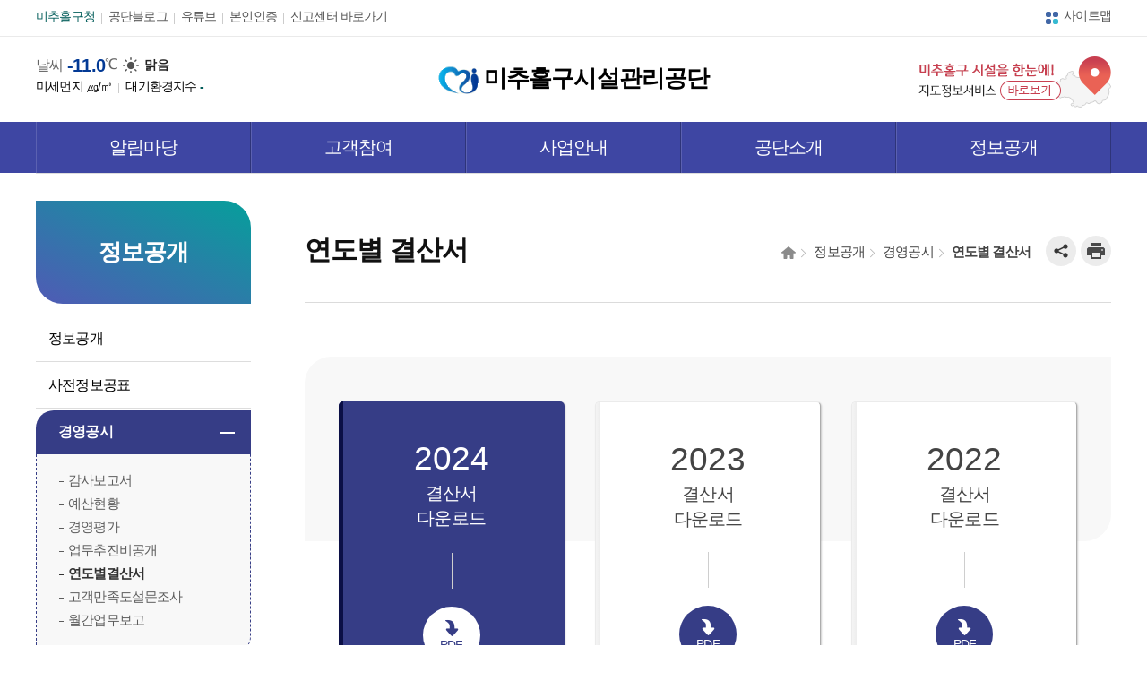

--- FILE ---
content_type: text/html;charset=UTF-8
request_url: http://www.inimc.co.kr/main/open/settlement.jsp
body_size: 34203
content:

<!DOCTYPE html>
<html lang="ko">
<head>
	<title>연도별 결산서 | 미추홀구시설관리공단 메인&gt;정보공개&gt;경영공시</title>
	<meta http-equiv="Content-Type" content="text/html; charset=UTF-8" />
	<meta http-equiv="X-UA-Compatible" content="IE=edge" />
	<meta name="viewport" content="width=device-width, initial-scale=1.0, minimum-scale=1, maximum-scale=1, user-scalable=yes" />
	<meta property="og:image" content="/img/inc/logo.gif" />
	<link href="/share/css/common.css?v1.1" rel="stylesheet" />
	<link href="/share/css/program.css" rel="stylesheet" />
	<link href="/main/css/sub.css?v1.3" rel="stylesheet" />
	<link href="/main/css/inc.css?v1.1" rel="stylesheet" />
	<link href="/main/css/contents.css?v20260105" rel="stylesheet" />
	<script src="/share/js/jquery-3.2.0.min.js"></script>
   <script src="/share/js/jquery-ui.js"></script>
	<script src="/share/js/mainui.js"></script>
</head>
<body>
	<div class="skipnav main"><a href="#container">본문 바로가기</a></div>
	<div class="skipnav sub"><a href="#contents">본문 바로가기</a></div>
	<header>
		<h1><a href="/main/"><img src="/main/img/inc/logo.gif" alt="" /> 미추홀구시설관리공단</a></h1>
		<div id="gnb">
			<div class="wrap">
				<ul>
					<li><a href="http://michu.incheon.kr/" target="_blank" title="새창">미추홀구청</a></li>
					<li><a href="https://blog.naver.com/inimc0102" target="_blank" title="새창">공단블로그</a></li>
					<li><a href="https://www.youtube.com/channel/UCXTmoQwAhqMpMS1VZh_la4A" target="_blank" title="새창">유튜브</a></li>
					<li><a href="/main/mypage/login.jsp" title="본인인증 레이어 열림" class="loginBtn">본인인증</a></li>
						<!--<li><a href="/main/mypage/join.jsp">회원가입</a></li>
					 <li><a href="/main/introduction/organ.jsp">contact us</a></li> -->
					<li><a href="/main/customer/corruption.jsp">신고센터 바로가기</a></li>
				</ul>
				<a href="/main/guidance/sitemap.jsp" class="sitemapBtn">사이트맵</a>
			</div>
		</div>
		<div id="tInfo" class="wrap">
			<div id="weather">
		<h2>날씨</h2>
		<p class="basic"><span class="num">-11.0</span>℃ <img src="/main/img/inc/sunshine.gif" alt="" /> <span class="txt">맑음</span></p>
		<div class="air">
			<p title="미세먼지 데이터는 실시간 관측된 자료이며 측정소 현지 사정이니 데이터의 수신상태에 따라 미수신 될 수 있음. 출저 : 환경구/한국환경공단">미세먼지 <span class="dust"></span>㎍/㎥</p>
			<p>대기환경지수 <span class="good">-</span></p>
		</div>
	</div><a href="/locinfo/mapService.do" target="_blank" title="새창" class="ir mapLink">미추홀구 시설을 한눈에! 지도정보서비스 바로보기</a>
		</div>
		<nav id="lnb">
			<div class="wrap">
				<h2><a href="#none" class="ir"><span></span>메뉴</a></h2>
				<div class="mn">
					<div class="logoTit"><img src="/main/img/inc/nav_logo_mb.png" alt="" /> 미추홀구시설관리공단
						<div class="gnb_mb">
							<a href="/main/" class="ir_ib home">메인으로</a>
							<a href="/main/mypage/login.jsp" class="ir_ib login">본인인증</a>
								</div>
					</div>
					<ul>
						<li><a href="/main/board/notice.jsp">알림마당</a>
							<div class="submenu">
								
	<ul>
		<li><a href="/main/board/notice.jsp">공지사항</a></li>
		<li><a href="/main/board/bidding.jsp">입찰공고</a></li>
		<li><a href="/main/board/hire.jsp">채용공고</a></li>
		<li><a href="/main/board/press.jsp">보도자료</a></li>
		<li><a href="/main/board/event.jsp">행사안내</a></li>
		<li><a href="/main/board/contribution.jsp">사회공헌</a></li>
		<li><a href="/main/board/promotion.jsp">공단홍보</a></li>
		<!-- <li><a href="/main/board/parkinglottery.jsp">추첨제주차장 추첨결과</a></li> -->
		<li><a href="/main/board/bulletin.jsp">고시/공고</a></li>
	</ul></div>
						</li>
						<li><a href="/main/customer/opinion.jsp">고객참여</a>
							<div class="submenu">
								

<ul>
  <li><a href="/main/customer/opinion.jsp">고객소리함</a></li>
  <!-- <li><a href="/main/customer/free.jsp">자유문답</a></li> -->
  <li><a href="/main/customer/compliment.jsp">칭찬합시다</a></li>
  <li><a href="/main/customer/survey.jsp">설문조사 및 추첨</a></li>
  <!-- <li><a href="/main/customer/suggestion.jsp">고객제안</a></li> -->
  <li>
    <a href="/main/customer/corruption.jsp">신고센터</a>
    <ul class="depth3">
      <li><a href="/main/customer/corruption.jsp">부정부패신고센터</a></li>
      <li><a href="/main/customer/harassment.jsp">갑질 등 인권침해 신고센터</a></li>
      <li><a href="/main/customer/sexual_abuse.jsp">직장내 성희롱 신고센터</a></li>
      <!-- <li><a href="/main/customer/armor.jsp">갑질피해 신고 및 지원센터</a></li> -->
      <li><a href="/main/customer/privacy.jsp">개인정보침해신고센터</a></li>
      <li><a href="/main/customer/passive.jsp">소극행정신고센터</a></li>
    </ul>
  </li>
  <li><a href="/main/customer/damage_relief.jsp">고객 피해구제</a></li>
  <li>
    <a href="/main/customer/lamp.jsp">조명시설 보수신청</a>
    <ul class="depth3">
      <li><a href="/main/customer/lamp.jsp">조명시설 보수신청</a></li>
      <li><a href="/main/customer/lamp_qr.jsp">조명시설 보수신청(QR코드)</a></li>
      <li><a href="/main/customer/lamp_new.jsp">보안등 신규 설치</a></li>
    </ul>
  </li>
  <li><a href="/main/customer/acerablock.jsp">보도블럭 재활용 신청</a></li>
  <li><a href="/main/customer/basket.jsp">폐현수막·재활용 장바구니 신청</a></li>
  <li>
    <a href="/main/customer/faq.jsp">자주하는 질문</a>
    <!-- <ul class="depth3">
		<li><a href="/main/customer/faq.jsp">공단사업소개</a></li>
		<li><a href="/main/customer/faq.jsp">현수막 및 시민게시대</a></li>
		<li><a href="/main/customer/faq.jsp">옥외광고물 안전점검</a></li>
		<li><a href="/main/customer/faq.jsp">쓰레기종량제봉투</a></li>
	</ul> -->
  </li>
  <li><a href="/main/customer/budget.jsp">예산편성참여방</a></li>
  
  <!-- <li>
    <a href="/main/customer/parking.jsp">추첨 주차장 월정기 접수</a>
    <ul class="depth3">
      <li><a href="/main/customer/parking.jsp">추첨 주차장 월정기 접수</a></li>
      <li><a href="/main/customer/parking_terms.jsp">이용약관</a></li>
      <li><a href="/main/customer/parking_manual.jsp">월정기 접수 매뉴얼</a></li>
    </ul>
  </li> -->
  <li><a href="/main/customer/public.jsp">공익광고신청</a></li>
  <li><a href="/main/customer/missing.jsp">실종아동장애인찾기</a></li>
</ul>
</div>
						</li>
						<li><a href="/main/business/advertisement.jsp">사업안내</a>
							<div class="submenu">
								
<ul>
  <!-- <li><a href="/main/business/advertisement.jsp">6단현수막게시대</a></li>
  <li><a href="/main/business/upper.jsp">6단현수막게시대 상단광고</a></li>
  <li><a href="/main/business/advertisement_two.jsp">2단현수막게시대</a></li>
  <li><a href="/main/business/post.jsp">시민게시대관리</a></li>
  <li><a href="/main/business/digtal_banner.jsp">전자게시대</a></li>
  <li><a href="/main/business/safety.jsp">옥외광고물 안전점검</a></li> -->
  <li><a href="https://inimc.uriad.com/public/" target="_blank" title="새창">옥외광고물</a></li>
  <li><a href="/main/business/garbage.jsp">쓰레기종량제봉투</a></li>
  <li><a href="/main/business/green_space.jsp">녹지관리</a></li>
  <li><a href="/main/business/park.jsp">공원관리</a></li>
  <li>
    <a href="/main/business/facility_lighting.jsp">시설관리</a>
    <ul class="depth3">
      <li><a href="/main/business/facility_lighting.jsp">가로등⋅보안등⋅공원등</a></li>
      <li><a href="/main/business/facility.jsp">수경시설관리</a></li>
      <li><a href="/main/business/facility_walkway.jsp">소규모 보도보수</a></li>
    </ul>
  </li>
  <li>
    <a href="/main/business/public.jsp">청사관리(노인여가 등)</a>
    <ul class="depth3">
      <li><a href="/main/business/public.jsp">청사관리 사업개요</a></li>
      <li>
        <a href="/main/business/public_sliver.jsp">
          노인여가시설 민원처리
          <br />
          실시간 현황
        </a>
      </li>
      <li><a href="/main/business/freerent.jsp">생활공구 무상대여 신청</a></li>
    </ul>
  </li>
  <li><a href="/main/business/athletic.jsp">국민체육센터</a></li>
  <li><a href="/main/business/wood.jsp">숭의목공예센터</a></li>
  <li><a href="/main/business/parking.jsp">주차관리</a></li>
</ul>
</div>
						</li>
						<li><a href="/main/introduction/greeting.jsp">공단소개</a>
							<div class="submenu">
								
	<ul>
									<li><a href="/main/introduction/greeting.jsp">이사장인사말</a></li>
									<li><a href="/main/introduction/philosophy.jsp">경영이념</a></li>
									<li><a href="/main/introduction/charter.jsp">행동규범</a>
										<ul class="depth3">
											<li><a href="/main/introduction/charter.jsp">고객서비스헌장</a></li>
											<li><a href="/main/introduction/standard.jsp">공통이행기준</a></li>
											<li><a href="/main/introduction/standard2.jsp">부서별이행기준</a></li>
											<li><a href="/main/introduction/charter_social.jsp">사회공헌헌장</a></li>
											<li><a href="/main/introduction/charter_ethical.jsp">윤리경영헌장</a></li>
											<li><a href="/main/introduction/charter_human.jsp">인권경영현장</a></li>
											<li><a href="/main/introduction/labor.jsp">노사평화선언문</a></li>
											<li><a href="/main/introduction/morality.jsp">노사 공동 윤리·인권경영 실천 선언문</a></li>
										</ul>
									</li>
									<li><a href="/main/introduction/ethics.jsp">윤리경영</a>
										<ul class="depth3">
											<li><a href="/main/introduction/ethics.jsp">윤리경영 비전</a></li>
											<li><a href="/main/introduction/ethics_charter.jsp">윤리경영 헌장</a></li>
											<li><a href="/main/introduction/anti_corruption.jsp">부패방지방침</a></li>
										</ul>
									</li>
									<li><a href="/main/introduction/human.jsp">인권경영</a>
										<ul class="depth3">
											<li><a href="/main/introduction/human.jsp">인권경영 비전</a></li>
											<li><a href="/main/introduction/human_charter.jsp">인권경영 헌장</a></li>
											<li><a href="/main/introduction/human_statement.jsp">이사장 인권정책성명</a></li>
											<li><a href="/main/introduction/human_activity.jsp">인권경영 주요활동</a></li>
										</ul>
									</li>
									<li><a href="/main/introduction/environment_drain.jsp">환경경영</a>
										<ul class="depth3">
											<li><a href="/main/introduction/environment.jsp">환경경영 비전</a></li>
											<li><a href="/main/introduction/environment_ghgs.jsp">온실가스감축 이행실적</a></li>
											<li><a href="/main/introduction/environment_drain.jsp">월별 배출량</a></li>
											<li><a href="/main/introduction/environment_electric.jsp">전력사용모니터링</a></li>
										</ul>
									</li>
									<li><a href="/main/introduction/esg.jsp" class="point">ESG경영</a>
										<ul class="depth3">
											<li><a href="/main/introduction/esg.jsp">ESG비전 및 전략</a></li>
											<li><a href="/main/introduction/esg_declaration.jsp">ESG선언문</a></li>
											<li><a href="/main/introduction/esg_example.jsp">ESG우수사례</a></li>
										</ul>
									</li>
									<li><a href="/main/introduction/history.jsp">공단연혁</a></li>
									<li><a href="/main/introduction/organ.jsp">조직안내</a></li>
									<li><a href="/main/introduction/staff.jsp">전화번호안내</a></li>
									<li><a href="/main/introduction/location.jsp">찾아오시는길</a></li>
								</ul></div>
						</li>
						<li><a href="/main/open/info.jsp">정보공개</a>
							<div class="submenu">
								
	<ul>
									<li><a href="/main/open/info.jsp">정보공개</a>
										<ul class="depth3">
											<li><a href="/main/open/info.jsp">제도안내</a></li>
											<li><a href="/main/open/info_private.jsp">비공개제도안내</a></li>
											<li><a href="/main/open/list.jsp">정보목록공개</a></li>
											<li><a href="/main/open/report.jsp">정보공개 수요분석</a></li>
										</ul>
									</li>
									<li><a href="/main/open/advance.jsp">사전정보공표</a>
										<ul class="depth3">
											<li><a href="/main/open/advance.jsp">사전정보 공표 목록</a></li>
											<li><a href="/main/open/open_data.jsp">사전정보 공표 자료</a></li>
											<li><a href="/main/open/monitoring.jsp">사전정보 모니터링</a></li>
											<li><a href="/main/open/records.jsp">기록관리기준표</a></li>
										</ul>
									</li>
									<li><a href="/main/open/audit.jsp">경영공시</a>
										<ul class="depth3">
											<!-- <li><a href="/main/open/audit.jsp">정보공개청구</a></li> -->
											<li><a href="/main/open/audit.jsp">감사보고서</a></li>
											<li><a href="/main/open/budget.jsp">예산현황</a></li>
											<li><a href="/main/open/evaluation.jsp">경영평가</a></li>
											<li><a href="/main/open/promotion_fee.jsp">업무추진비공개</a></li>
											<li><a href="/main/open/settlement.jsp">연도별결산서</a></li>
											<!-- <li><a href="/main/open/voluntary.jsp">수의계약</a></li> -->
											<li><a href="/main/open/satisfaction.jsp">고객만족도설문조사</a></li>
											<li><a href="/main/open/monthly.jsp">월간업무보고</a></li>
										</ul>
									</li>
									<li><a href="/main/open/ordinance.jsp">규정집</a></li>
									
									<li><a href="/main/open/opendata.jsp">공공데이터</a>
										<ul class="depth3">
											<li><a href="/main/open/opendata.jsp">공공데이터 제공</a></li>
											<li><a href="/main/open/opendata_list.jsp">공공데이터 제공목록</a></li>
										</ul>
									</li>
								</ul></div>
						</li>
						<li class="dp_mb"><a href="/main/guidance/relation.jsp">이용안내</a>
							<div class="submenu">
								
	<ul>
									<li><a href="/main/guidance/sitemap.jsp">사이트맵</a></li>
									<li><a href="/main/guidance/relation.jsp">유관기관</a></li>
									<li><a href="/main/guidance/location.jsp">위치정보 서비스</a></li>
									<!-- <li><a href="/main/guidance/inside.jsp">관내시설관리공단</a></li> -->
									<li><a href="/main/guidance/privacy_policy.jsp">개인정보처리방침</a>
									<!-- <li><a href="/main/guidance/provision_list.jsp">개인정보 목적 외 이용 제공 내역</a></li> -->
									<li><a href="/main/guidance/privacy_company.jsp">개인정보처리 수탁업체 관리 점검</a></li>
									<li><a href="/main/guidance/cctv.jsp">영상정보처리기기 운영·관리 방침</a></li>
								</ul></div>
						</li>
						</ul>
				</div>
				<a href="#none" class="ir close">메뉴 닫기</a>
			</div>
		</nav>
		<span class="navBg"></span>
		<div id="loginForm">
			<div>
				<!-- 로그인 삽입 영역 -->
				<a href="#login_target" class="close">닫기</a>
			</div>
		</div>
	</header>
	<hr />
	<div id="container" class="wrap">
		
	<div id="lmenu">
			<h2>정보공개</h2>
			
	<ul>
									<li><a href="/main/open/info.jsp">정보공개</a>
										<ul class="depth3">
											<li><a href="/main/open/info.jsp">제도안내</a></li>
											<li><a href="/main/open/info_private.jsp">비공개제도안내</a></li>
											<li><a href="/main/open/list.jsp">정보목록공개</a></li>
											<li><a href="/main/open/report.jsp">정보공개 수요분석</a></li>
										</ul>
									</li>
									<li><a href="/main/open/advance.jsp">사전정보공표</a>
										<ul class="depth3">
											<li><a href="/main/open/advance.jsp">사전정보 공표 목록</a></li>
											<li><a href="/main/open/open_data.jsp">사전정보 공표 자료</a></li>
											<li><a href="/main/open/monitoring.jsp">사전정보 모니터링</a></li>
											<li><a href="/main/open/records.jsp">기록관리기준표</a></li>
										</ul>
									</li>
									<li><a href="/main/open/audit.jsp">경영공시</a>
										<ul class="depth3">
											<!-- <li><a href="/main/open/audit.jsp">정보공개청구</a></li> -->
											<li><a href="/main/open/audit.jsp">감사보고서</a></li>
											<li><a href="/main/open/budget.jsp">예산현황</a></li>
											<li><a href="/main/open/evaluation.jsp">경영평가</a></li>
											<li><a href="/main/open/promotion_fee.jsp">업무추진비공개</a></li>
											<li><a href="/main/open/settlement.jsp">연도별결산서</a></li>
											<!-- <li><a href="/main/open/voluntary.jsp">수의계약</a></li> -->
											<li><a href="/main/open/satisfaction.jsp">고객만족도설문조사</a></li>
											<li><a href="/main/open/monthly.jsp">월간업무보고</a></li>
										</ul>
									</li>
									<li><a href="/main/open/ordinance.jsp">규정집</a></li>
									
									<li><a href="/main/open/opendata.jsp">공공데이터</a>
										<ul class="depth3">
											<li><a href="/main/open/opendata.jsp">공공데이터 제공</a></li>
											<li><a href="/main/open/opendata_list.jsp">공공데이터 제공목록</a></li>
										</ul>
									</li>
								</ul>
		</div>
		<div id="contents">
			
	<div id="con_tit">
		<h3>연도별 결산서</h3>
		<ol>
	<li class="ir">HOME</li>
	<li>정보공개</li>
	<li>경영공시</li>
	<li>연도별 결산서</li>
</ol>
		<ul>
			<li class="share"><a href="#none" onclick="return false;" class="ir">공유하기</a>
				<div>
					<ul>
						<li><a href="#" class="ir link" id="copy_url">링크복사</a></li>
						<li><a href="#" class="ir twitter" id="twitter_share" title="새창열림">트위터</a></li>
						<li><a href="#" class="ir facebook" id="facebook_share" title="새창열림">페이스북</a></li>
						<li><a href="#none" onclick="return false;" class="ir close">닫기</a></li>
					</ul>
				</div>
			</li>
			<li class="print"><a href="#none" onclick="print_current_page()" class="ir">인쇄하기</a></li>
		</ul>
	</div>
	<script>
		function print_current_page() {window.print();}

		$("#con_tit .share>a").click(function(){
			$(this).siblings("div").show();
		});
			$("#con_tit .close").click(function(){
			$(this).parent().parent().parent("div").hide();
		});
						
		var encodeUri = encodeURIComponent(document.location.href);
		var decodeUri = document.location.href;
		var encodeTitle = encodeURI($("title").html());
		$("#con_tit>ul>li.share>div>ul>li>a").click(function(){
			var shareType = $(this).attr("id");
			if(shareType=="facebook_share"){ // 페이스북
	            window.open("http://www.facebook.com/sharer.php?u="+encodeUri);
			}else if(shareType=="twitter_share"){ // 트위터
				window.open("https://twitter.com/intent/tweet?url="+encodeUri);
			}else if(shareType=="copy_url"){ // 링크복사
	            var $temp = $("<input>");
	            $("body").append($temp);
	            $temp.val(decodeUri).select();
	            document.execCommand("copy");
	            $temp.remove();
	            
	            alert("링크가 복사 되었습니다.");
	            setTimeout(function(){
					$('#copy_url').focus();
				}, 1);
			}
			return false;
		});
	</script>
			<!-- detail_contents -->
			<div id="detail_con">
				<ul class="open_book">
					<li>
						<a href="/bbs/bbsMsgFileDown.do?bcd=file&amp;msg_seq=41&amp;fileno=1">
							<p class="num">2024</p>
							결산서<br />다운로드
							<span class="pdf">PDF</span>
						</a>
					</li>
					<li>
						<a href="/bbs/bbsMsgFileDown.do?bcd=file&amp;msg_seq=31&amp;fileno=1">
							<p class="num">2023</p>
							결산서<br />다운로드
							<span class="pdf">PDF</span>
						</a>
					</li>
					<li>
						<a href="/bbs/bbsMsgFileDown.do?bcd=file&amp;msg_seq=6&amp;fileno=6">
							<p class="num">2022</p>
							결산서<br />다운로드
							<span class="pdf">PDF</span>
						</a>
					</li>
					<li>
						<a href="/bbs/bbsMsgFileDown.do?bcd=file&amp;msg_seq=6&amp;fileno=5">
							<p class="num">2021</p>
							결산서<br />다운로드
							<span class="pdf">PDF</span>
						</a>
					</li>
					<li>
						<a href="/bbs/bbsMsgFileDown.do?bcd=file&amp;msg_seq=6&amp;fileno=4">
							<p class="num">2020</p>
							결산서<br />다운로드
							<span class="pdf">PDF</span>
						</a>
					</li>
					<li>
						<a href="/bbs/bbsMsgFileDown.do?bcd=file&amp;msg_seq=6&amp;fileno=3">
							<p class="num">2019</p>
							결산서<br />다운로드
							<span class="pdf">PDF</span>
						</a>
					</li>
					<li>
						<a href="/bbs/bbsMsgFileDown.do?bcd=file&amp;msg_seq=6&amp;fileno=2">
							<p class="num">2018</p>
							결산서<br />다운로드
							<span class="pdf">PDF</span>
						</a>
					</li>
					<li>
						<a href="/bbs/bbsMsgFileDown.do?bcd=file&amp;msg_seq=6&amp;fileno=1">
							<p class="num">2017</p>
							결산서<br />다운로드
							<span class="pdf">PDF</span>
						</a>
					</li>
				</ul>
			</div>
			<!-- detail_contents end -->
			
	
		</div>
		
	<div id="quick">
			<ul>
				<li><a href="https://61.251.29.212/Gbms_Map/select_map.jsp?attr=michuhol" target="_blank" title="새창" class="placard">우리동네 <br />봉투판매소 찾기</a></li>
				<li><a href="/placard/" target="_blank" title="새창" class="placard">현수막게시대<br />사용신청</a></li>
				<li><a href="/parking/" target="_blank" title="새창" class="parking">추첨제주차장<br />사용신청</a></li>
				<li><a href="/main/customer/opinion.jsp" class="customer">고객소리함</a></li>
				<li><a href="http://27.101.42.41/MobileGBMS_namgu/login.do" target="_blank" title="새창" class="garbagebag">종량제봉투신청</a></li>
			</ul>
			<a href="#" class="top">TOP</a>
		</div>	
	</div>
	<hr />
	
	<footer>
		<div class="wrap">
			<ul class="link">
				<li><a href="/main/guidance/privacy_policy.jsp">개인정보처리방침</a></li>
				<li><a href="/main/guidance/cctv.jsp">영상정보처리기기 운영 관리 방침</a></li>
				<li><a href="/main/introduction/staff.jsp">직원안내</a></li>
				<li><a href="/main/introduction/location.jsp">찾아오시는길</a></li>
			</ul>
			<!-- <div id="relationSite">
				<a href="#none" class="toggle">관련사이트 바로가기</a>
				<ul>
					<li><a href="#">관련사이트</a></li>
				</ul>
			</div> -->
			<address>(우) [22161] 인천광역시 미추홀구 경인로 51번길 21(숭의동) <span>대표번호 : 032-891-6091 &nbsp; 주차팀 대표번호 : 032-225-0232</span></address>
			<p>COPYRIGHTⓒ 미추홀구시설관리공단 ALL RIGHTS RESERVED.<br />
			<span>본 홈페이지에 게시된 이메일주소 자동 수집을 거부하며, 이를 위반 시 정보통신망법에 의해 처벌됨을 유념하시기 바랍니다.</span></p>
			
			<!-- <img src="/main/img/inc/iso45001.gif" alt="KMR ISO 45001" class="iso45001" /> -->
			<a href="http://www.wa.or.kr/board/list.asp?search=title&SearchString=%B9%CC%C3%DF%C8%A6%B1%B8%BD%C3%BC%B3&BoardID=0006" target="_blank" title="새창" class="wamark"><img src="/main/img/inc/wamark.gif" alt="과학기술정보통신부 WA (WEB ACCESSIBILITY)" /></a>
			<div id="ban">
				<h3>배너모음</h3>
				<ul class="control">
					<li><a href="#" class="ir prev">배너 이전</a></li>
					<li><a href="#" class="ir stop">배너 멈춤</a></li>
					<li><a href="#" class="ir next">배너 다음</a></li>
				</ul>
				<div>
					<ul><!-- 173x56 / bg #f5f5f5 -->
						<li>
							<a href="http://www.incheon.go.kr" target="_blank" title="새창"><img src="/main/img/contents/ban01.gif" alt="인천광역시" /></a>
						</li>
						<li>
							<a href="http://michu.incheon.kr/" target="_blank" title="새창"><img src="/main/img/contents/ban02.gif" alt="인천광역시 미추홀구" /></a>
						</li>
						<li>
							<a href="http://www.insiseol.or.kr/" target="_blank" title="새창"><img src="/main/img/contents/ban03.gif" alt="인천시설공단" /></a>
						</li>
						<li>
							<a href="http://www.gysiseol.or.kr/" target="_blank" title="새창"><img src="/main/img/contents/ban04.gif" alt="인천광역시 계양구시설관리공단" /></a>
						</li>
						<li>
							<a href="http://www.namdongcmc.co.kr/" target="_blank" title="새창"><img src="/main/img/contents/ban05.gif" alt="인천광역시 남동구도시관리공단 Namdong city Managerment Corp." /></a>
						</li>
						<li>
							<a href="http://www.bpss.or.kr/" target="_blank" title="새창"><img src="/main/img/contents/ban06.gif" alt="bpss 부평구시설관리공단" /></a>
						</li>
						<li>
							<a href="http://www.issi.or.kr" target="_blank" title="새창"><img src="/main/img/contents/ban07.gif" alt="인천광역시 서구시설관리공단" /></a>
						</li>
						<li>
							<a href="http://www.ysfsmc.or.kr/" target="_blank" title="새창"><img src="/main/img/contents/ban08.gif" alt="연수구시설안전관리공단" /></a>
						</li>
						<li>
							<a href="http://www.icjgss.or.kr" target="_blank" title="새창"><img src="/main/img/contents/ban09.gif" alt="인천중구시설관리공단" /></a>
						</li>
						<li>
							<a href="http://www.wbanner.com" target="_blank" title="새창"><img src="/main/img/contents/ban10.gif" alt="Wbanner" /></a>
						</li>
						<li>
							<a href="http://job.cleaneye.go.kr" target="_blank" title="새창"><img src="/main/img/contents/ban11.gif" alt="Cleaneye Job+ 지방공공기관 통합채용정보공개시스템" /></a>
						</li>
						<li>
							<a href="http://www.fmca.kr/menu03/index.php?mode=sub03" target="_blank" title="새창"><img src="/main/img/contents/ban12.gif" alt="(사)실종아동찾기협회" /></a>
						</li>
						<li>
							<a href="https://www.mois.go.kr/frt/sub/a03/corruptionDeclareInfo/screen.do" target="_blank" title="새창"><img src="/main/img/contents/ban13.gif" alt="행정안전부 공직비리 익명신고" /></a>
						</li>
					</ul>
				</div>				
			</div>
			<script>
				visualSlideUtil({
					location: "#ban>div>ul>li",		// 필수 입력 - 적용할 요소의 자식까지의 경로 
					position: "left",			// 필수 입력 - 상하 좌우 구분("left" 또는 "top"으로)
					touch: true ,			// 선택 입력 - 터치 사용여부(true 또는 false)
					auto: [true,3000] ,			// 선택 입력 - 자동재생 사용여부(true 또는 false)
					next: "#ban>ul.control>li>a.next" ,		// 선택 입력 - 다음 버튼 (버튼 요소의  경로 또는 id)
					prev: "#ban>ul.control>li>a.prev" ,		// 선택 입력 - 이전 버튼 (버튼 요소의  경로 또는 id)
					stop: "#ban>ul.control>li>a.stop" ,		// 선택 입력 - 정지 버튼 (버튼 요소의  경로 또는 id) - 정지버튼과 재생버튼이 나눠져있을경우 [정지,재생]으로 입력(상세 조정 참고)
					//count: ["#visualCnt","#visualCntLen"]	// 선택 입력 - 숫자 카운트 [바뀌는숫자,전체 숫자]를 표시할 요소의 경로 또는 id를 넣어준다
				});
			</script>
		</div>
	</footer>
	
<script>
	$("footer .relationSite>a").click(function(){
		$(this).siblings("ul").slideToggle();
	});

	$(".toggle").click(function(){
		$(this).siblings().toggle();
	});


	//nav
		$(window).resize(function(){
			windowWidth = $(window).width()
		}).resize();

		if(windowWidth<800){
			//mobile
			$("#business .list>li:first-child").addClass('on');

			//nav
			$("#lnb .mn>ul>li:first-child>a").addClass('on');
			$("#lnb .mn>ul>li:first-child .submenu").show();
			$("#lnb>div>h2>a").click(function(){
				$("body").addClass('noScroll');
				$("#lnb a.close").show(500);
				$("#lnb .mn").show().animate({"right":"0"},500);
				$(".navBg").show();
				return false;
			});	
			$("#lnb a.close").click(function(){
				$(this).hide();
				$("body").removeClass('noScroll');
				$(" #lnb .mn").animate({"right":"-100%"},500);
				$(".navBg").hide();
				return false;
			});	
			$("#lnb .mn>ul>li>a").click(function(){
				$("#lnb .mn>ul>li>a").removeClass('on');
				$(this).addClass('on');
				$("div.submenu").hide();
				$(this).siblings("div").show();
				return false;
			});
			$("#lnb div.submenu>ul>li>ul").siblings("a").click(function(){
				$("#lnb div.submenu>ul>li").removeClass('on');
				$("#lnb div.submenu>ul>li>ul").slideUp();
				$(this).parent("li").addClass('on');
				$(this).siblings("ul").slideDown();
				return false;
			});
			$("#lnb div.submenu>ul>li>ul").parent().addClass('smenu');
		}else{
			//pc
			$("#lnb .mn>ul>li>a").bind('mouseenter focusin', function(){
				$("header").addClass('on');
				$("#lnb div.submenu").show();
				$("#lnb .mn>ul>li>a").removeClass('on');
				$(this).addClass('on');
				$(".navBg").show();
			});
			$("#lnb").mouseleave(function(){
				$("header").removeClass('on');
				$("#lnb div.submenu").hide();
				$(".navBg").hide();
			});
			$(".mapLink, #container").focusin(function(){
				$("header").removeClass('on');
				$("#lnb .mn>ul>li>a").removeClass('on');
				$("#lnb div.submenu").hide();
				$(".navBg").hide();
			});	
			//tel link neutralize
			$('a[href^="tel:"]').contents().unwrap();
		}

		function goLoginForm(return_uri, message){
			var chk = true;
			if(message!=null && return_uri!=""){
				chk = confirm(message);
			}			
			if(chk){
				if(return_uri==null || return_uri==""){
					return_uri = location.href;
				}
				return_uri = return_uri.replace("?", "!");
				return_uri = return_uri.replace(eval("/" + "&" + "/gi"), "!");
				return_uri = return_uri.replace(eval("/" + "&" + "/gi"), "!");
				if(return_uri.indexOf("http")==0){
					var arrDns = return_uri.split("//"); 
					return_uri = arrDns[1].substring(arrDns[1].indexOf("/"));
				}			
				$.ajax({
					url: "/main/login/loginForm.do?pgdiv=layer&return_uri=" + return_uri,
					async:false,
					type: 'POST',	
					//dataType: 'xml',
					timeout: 100,	
					success: function(htmldata){	
						$("#loginForm>div").html(htmldata+'\n<a href="#none" class="close">닫기</a>');
						$("#loginForm a.close").click(function(){
							$(this).parent().parent("#loginForm").hide();
							if(message==null) {
								$(".loginBtn").focus();
							}else{
								$("p.btnBox>a.btn_ok").focus();
							}
							//return false;
						});
					}
				});			
				$("#loginForm").show();			
				$("#loginForm button:eq(0)").focus();
			}
			return false;
		}
		
		//login
		$(".loginBtn").click(function(){
			return goLoginForm();
		});
		
				location.href= location.href.replace("http://", "https://");
		
</script>
	
	<!-- Google tag (gtag.js) -->
	<script async src="https://www.googletagmanager.com/gtag/js?id=G-BCSWC5373Y"></script>
	<script>
		window.dataLayer = window.dataLayer || [];
		function gtag(){dataLayer.push(arguments);}
		gtag('js', new Date());
		gtag('config', 'G-BCSWC5373Y');
	</script>
	
<script>
		//lmenu
		var current_url = "/main/open/settlement.jsp";
		$("#lmenu>ul>li>a[href='"+current_url+"']").parent("li").addClass('on'); //3depth없는경우
		$("#lmenu>ul>li>ul>li>a[href='"+current_url+"']").parent("li").addClass('on').parent().parent("li").addClass('on'); //3depth있는경우

		$("#lmenu>ul>li.on>ul").show();
		$("#lmenu>ul>li>ul").siblings("a").attr('href','#none').addClass('point');
		$("#lmenu>ul>li>a").click(function(){
			$("#lmenu>ul>li").removeClass('on');
			$("#lmenu>ul>li>ul").slideUp();
			$(this).parent().addClass('on');
			$(this).siblings("ul").slideDown();
		});

		//tab
		
		$("#tab a[href='"+current_url+"']").attr('title','선택됨').parent('li').addClass('on');
		$("#lmenu>ul>li>ul>li>a[href='"+$("#tab>ul>li:eq(0)>a").attr("href")+"']").parent("li").addClass('on').parent("ul").show().parent("li").addClass('on');
		$("#lmenu>ul>li>a[href='"+$("#tab>ul>li:eq(0)>a").attr("href")+"']").parent("li").addClass('on').parent("ul").show().parent("li").addClass('on');
		
		//stab
		$("#stab a[href='"+current_url+"']").attr('title','선택됨').addClass('on').parent('li').addClass('on');
		$("#lmenu>ul>li>ul>li>a[href='"+$("#stab>ul>li:eq(0)>a").attr("href")+"']").parent("li").addClass('on').parent("ul").show().parent("li").addClass('on');
		$("#tab a[href='"+$("#stab>li:eq(0)>a").attr("href")+"']").parent('li').addClass('on');

		if(windowWidth<800){
			$("#tab>ul>li.on>a").attr('href','#none');
			$("#tab>ul>li.on>a").click(function(){
				$(this).parent().siblings("li").toggle();
			});

			//nav_on
			var current_url = "/main/open/settlement.jsp";
			$("#lnb>div>div>ul>li>a").removeClass('on');
			$("#lnb .submenu").css('display','none');
			//3depth
			$("#lnb .smenu>ul>li>a[href='"+current_url+"']").parent("li").addClass('on').parent("ul").css('display','block').parent("li").addClass('on').parent().parent("div.submenu").css('display','block').siblings("a").addClass('on');
			//2depth
			$("#lnb .smenu>a[href='"+current_url+"']").parent("li").addClass('on').parent().parent("div.submenu").css('display','block').siblings("a").addClass('on');
			//1depth
			$("#lnb .submenu>ul>li>a[href='"+current_url+"']").parent("li").addClass('on').parent().parent("div.submenu").css('display','block').siblings("a").addClass('on');
			//tab
			$("#lnb .smenu>ul>li>a[href='"+$("#tab>ul>li:eq(0)>a").attr("href")+"']").parent("li").addClass('on').parent("ul").css('display','block').parent("li").addClass('on').parent().parent("div.submenu").css('display','block').siblings("a").addClass('on');
			
		}

		else {
			var heightArray = $(".step>li").map(function(){
					return $(this).height();
			}).get();
			var maxHeight = Math.max.apply(Math, heightArray);
			$(".step>li").height(maxHeight);
		}
</script>


</body>
</html>

--- FILE ---
content_type: text/html;charset=UTF-8
request_url: https://www.inimc.co.kr/main/open/settlement.jsp
body_size: 34135
content:

<!DOCTYPE html>
<html lang="ko">
<head>
	<title>연도별 결산서 | 미추홀구시설관리공단 메인&gt;정보공개&gt;경영공시</title>
	<meta http-equiv="Content-Type" content="text/html; charset=UTF-8" />
	<meta http-equiv="X-UA-Compatible" content="IE=edge" />
	<meta name="viewport" content="width=device-width, initial-scale=1.0, minimum-scale=1, maximum-scale=1, user-scalable=yes" />
	<meta property="og:image" content="/img/inc/logo.gif" />
	<link href="/share/css/common.css?v1.1" rel="stylesheet" />
	<link href="/share/css/program.css" rel="stylesheet" />
	<link href="/main/css/sub.css?v1.3" rel="stylesheet" />
	<link href="/main/css/inc.css?v1.1" rel="stylesheet" />
	<link href="/main/css/contents.css?v20260105" rel="stylesheet" />
	<script src="/share/js/jquery-3.2.0.min.js"></script>
   <script src="/share/js/jquery-ui.js"></script>
	<script src="/share/js/mainui.js"></script>
</head>
<body>
	<div class="skipnav main"><a href="#container">본문 바로가기</a></div>
	<div class="skipnav sub"><a href="#contents">본문 바로가기</a></div>
	<header>
		<h1><a href="/main/"><img src="/main/img/inc/logo.gif" alt="" /> 미추홀구시설관리공단</a></h1>
		<div id="gnb">
			<div class="wrap">
				<ul>
					<li><a href="http://michu.incheon.kr/" target="_blank" title="새창">미추홀구청</a></li>
					<li><a href="https://blog.naver.com/inimc0102" target="_blank" title="새창">공단블로그</a></li>
					<li><a href="https://www.youtube.com/channel/UCXTmoQwAhqMpMS1VZh_la4A" target="_blank" title="새창">유튜브</a></li>
					<li><a href="/main/mypage/login.jsp" title="본인인증 레이어 열림" class="loginBtn">본인인증</a></li>
						<!--<li><a href="/main/mypage/join.jsp">회원가입</a></li>
					 <li><a href="/main/introduction/organ.jsp">contact us</a></li> -->
					<li><a href="/main/customer/corruption.jsp">신고센터 바로가기</a></li>
				</ul>
				<a href="/main/guidance/sitemap.jsp" class="sitemapBtn">사이트맵</a>
			</div>
		</div>
		<div id="tInfo" class="wrap">
			<div id="weather">
		<h2>날씨</h2>
		<p class="basic"><span class="num">-11.0</span>℃ <img src="/main/img/inc/sunshine.gif" alt="" /> <span class="txt">맑음</span></p>
		<div class="air">
			<p title="미세먼지 데이터는 실시간 관측된 자료이며 측정소 현지 사정이니 데이터의 수신상태에 따라 미수신 될 수 있음. 출저 : 환경구/한국환경공단">미세먼지 <span class="dust"></span>㎍/㎥</p>
			<p>대기환경지수 <span class="good">-</span></p>
		</div>
	</div><a href="/locinfo/mapService.do" target="_blank" title="새창" class="ir mapLink">미추홀구 시설을 한눈에! 지도정보서비스 바로보기</a>
		</div>
		<nav id="lnb">
			<div class="wrap">
				<h2><a href="#none" class="ir"><span></span>메뉴</a></h2>
				<div class="mn">
					<div class="logoTit"><img src="/main/img/inc/nav_logo_mb.png" alt="" /> 미추홀구시설관리공단
						<div class="gnb_mb">
							<a href="/main/" class="ir_ib home">메인으로</a>
							<a href="/main/mypage/login.jsp" class="ir_ib login">본인인증</a>
								</div>
					</div>
					<ul>
						<li><a href="/main/board/notice.jsp">알림마당</a>
							<div class="submenu">
								
	<ul>
		<li><a href="/main/board/notice.jsp">공지사항</a></li>
		<li><a href="/main/board/bidding.jsp">입찰공고</a></li>
		<li><a href="/main/board/hire.jsp">채용공고</a></li>
		<li><a href="/main/board/press.jsp">보도자료</a></li>
		<li><a href="/main/board/event.jsp">행사안내</a></li>
		<li><a href="/main/board/contribution.jsp">사회공헌</a></li>
		<li><a href="/main/board/promotion.jsp">공단홍보</a></li>
		<!-- <li><a href="/main/board/parkinglottery.jsp">추첨제주차장 추첨결과</a></li> -->
		<li><a href="/main/board/bulletin.jsp">고시/공고</a></li>
	</ul></div>
						</li>
						<li><a href="/main/customer/opinion.jsp">고객참여</a>
							<div class="submenu">
								

<ul>
  <li><a href="/main/customer/opinion.jsp">고객소리함</a></li>
  <!-- <li><a href="/main/customer/free.jsp">자유문답</a></li> -->
  <li><a href="/main/customer/compliment.jsp">칭찬합시다</a></li>
  <li><a href="/main/customer/survey.jsp">설문조사 및 추첨</a></li>
  <!-- <li><a href="/main/customer/suggestion.jsp">고객제안</a></li> -->
  <li>
    <a href="/main/customer/corruption.jsp">신고센터</a>
    <ul class="depth3">
      <li><a href="/main/customer/corruption.jsp">부정부패신고센터</a></li>
      <li><a href="/main/customer/harassment.jsp">갑질 등 인권침해 신고센터</a></li>
      <li><a href="/main/customer/sexual_abuse.jsp">직장내 성희롱 신고센터</a></li>
      <!-- <li><a href="/main/customer/armor.jsp">갑질피해 신고 및 지원센터</a></li> -->
      <li><a href="/main/customer/privacy.jsp">개인정보침해신고센터</a></li>
      <li><a href="/main/customer/passive.jsp">소극행정신고센터</a></li>
    </ul>
  </li>
  <li><a href="/main/customer/damage_relief.jsp">고객 피해구제</a></li>
  <li>
    <a href="/main/customer/lamp.jsp">조명시설 보수신청</a>
    <ul class="depth3">
      <li><a href="/main/customer/lamp.jsp">조명시설 보수신청</a></li>
      <li><a href="/main/customer/lamp_qr.jsp">조명시설 보수신청(QR코드)</a></li>
      <li><a href="/main/customer/lamp_new.jsp">보안등 신규 설치</a></li>
    </ul>
  </li>
  <li><a href="/main/customer/acerablock.jsp">보도블럭 재활용 신청</a></li>
  <li><a href="/main/customer/basket.jsp">폐현수막·재활용 장바구니 신청</a></li>
  <li>
    <a href="/main/customer/faq.jsp">자주하는 질문</a>
    <!-- <ul class="depth3">
		<li><a href="/main/customer/faq.jsp">공단사업소개</a></li>
		<li><a href="/main/customer/faq.jsp">현수막 및 시민게시대</a></li>
		<li><a href="/main/customer/faq.jsp">옥외광고물 안전점검</a></li>
		<li><a href="/main/customer/faq.jsp">쓰레기종량제봉투</a></li>
	</ul> -->
  </li>
  <li><a href="/main/customer/budget.jsp">예산편성참여방</a></li>
  
  <!-- <li>
    <a href="/main/customer/parking.jsp">추첨 주차장 월정기 접수</a>
    <ul class="depth3">
      <li><a href="/main/customer/parking.jsp">추첨 주차장 월정기 접수</a></li>
      <li><a href="/main/customer/parking_terms.jsp">이용약관</a></li>
      <li><a href="/main/customer/parking_manual.jsp">월정기 접수 매뉴얼</a></li>
    </ul>
  </li> -->
  <li><a href="/main/customer/public.jsp">공익광고신청</a></li>
  <li><a href="/main/customer/missing.jsp">실종아동장애인찾기</a></li>
</ul>
</div>
						</li>
						<li><a href="/main/business/advertisement.jsp">사업안내</a>
							<div class="submenu">
								
<ul>
  <!-- <li><a href="/main/business/advertisement.jsp">6단현수막게시대</a></li>
  <li><a href="/main/business/upper.jsp">6단현수막게시대 상단광고</a></li>
  <li><a href="/main/business/advertisement_two.jsp">2단현수막게시대</a></li>
  <li><a href="/main/business/post.jsp">시민게시대관리</a></li>
  <li><a href="/main/business/digtal_banner.jsp">전자게시대</a></li>
  <li><a href="/main/business/safety.jsp">옥외광고물 안전점검</a></li> -->
  <li><a href="https://inimc.uriad.com/public/" target="_blank" title="새창">옥외광고물</a></li>
  <li><a href="/main/business/garbage.jsp">쓰레기종량제봉투</a></li>
  <li><a href="/main/business/green_space.jsp">녹지관리</a></li>
  <li><a href="/main/business/park.jsp">공원관리</a></li>
  <li>
    <a href="/main/business/facility_lighting.jsp">시설관리</a>
    <ul class="depth3">
      <li><a href="/main/business/facility_lighting.jsp">가로등⋅보안등⋅공원등</a></li>
      <li><a href="/main/business/facility.jsp">수경시설관리</a></li>
      <li><a href="/main/business/facility_walkway.jsp">소규모 보도보수</a></li>
    </ul>
  </li>
  <li>
    <a href="/main/business/public.jsp">청사관리(노인여가 등)</a>
    <ul class="depth3">
      <li><a href="/main/business/public.jsp">청사관리 사업개요</a></li>
      <li>
        <a href="/main/business/public_sliver.jsp">
          노인여가시설 민원처리
          <br />
          실시간 현황
        </a>
      </li>
      <li><a href="/main/business/freerent.jsp">생활공구 무상대여 신청</a></li>
    </ul>
  </li>
  <li><a href="/main/business/athletic.jsp">국민체육센터</a></li>
  <li><a href="/main/business/wood.jsp">숭의목공예센터</a></li>
  <li><a href="/main/business/parking.jsp">주차관리</a></li>
</ul>
</div>
						</li>
						<li><a href="/main/introduction/greeting.jsp">공단소개</a>
							<div class="submenu">
								
	<ul>
									<li><a href="/main/introduction/greeting.jsp">이사장인사말</a></li>
									<li><a href="/main/introduction/philosophy.jsp">경영이념</a></li>
									<li><a href="/main/introduction/charter.jsp">행동규범</a>
										<ul class="depth3">
											<li><a href="/main/introduction/charter.jsp">고객서비스헌장</a></li>
											<li><a href="/main/introduction/standard.jsp">공통이행기준</a></li>
											<li><a href="/main/introduction/standard2.jsp">부서별이행기준</a></li>
											<li><a href="/main/introduction/charter_social.jsp">사회공헌헌장</a></li>
											<li><a href="/main/introduction/charter_ethical.jsp">윤리경영헌장</a></li>
											<li><a href="/main/introduction/charter_human.jsp">인권경영현장</a></li>
											<li><a href="/main/introduction/labor.jsp">노사평화선언문</a></li>
											<li><a href="/main/introduction/morality.jsp">노사 공동 윤리·인권경영 실천 선언문</a></li>
										</ul>
									</li>
									<li><a href="/main/introduction/ethics.jsp">윤리경영</a>
										<ul class="depth3">
											<li><a href="/main/introduction/ethics.jsp">윤리경영 비전</a></li>
											<li><a href="/main/introduction/ethics_charter.jsp">윤리경영 헌장</a></li>
											<li><a href="/main/introduction/anti_corruption.jsp">부패방지방침</a></li>
										</ul>
									</li>
									<li><a href="/main/introduction/human.jsp">인권경영</a>
										<ul class="depth3">
											<li><a href="/main/introduction/human.jsp">인권경영 비전</a></li>
											<li><a href="/main/introduction/human_charter.jsp">인권경영 헌장</a></li>
											<li><a href="/main/introduction/human_statement.jsp">이사장 인권정책성명</a></li>
											<li><a href="/main/introduction/human_activity.jsp">인권경영 주요활동</a></li>
										</ul>
									</li>
									<li><a href="/main/introduction/environment_drain.jsp">환경경영</a>
										<ul class="depth3">
											<li><a href="/main/introduction/environment.jsp">환경경영 비전</a></li>
											<li><a href="/main/introduction/environment_ghgs.jsp">온실가스감축 이행실적</a></li>
											<li><a href="/main/introduction/environment_drain.jsp">월별 배출량</a></li>
											<li><a href="/main/introduction/environment_electric.jsp">전력사용모니터링</a></li>
										</ul>
									</li>
									<li><a href="/main/introduction/esg.jsp" class="point">ESG경영</a>
										<ul class="depth3">
											<li><a href="/main/introduction/esg.jsp">ESG비전 및 전략</a></li>
											<li><a href="/main/introduction/esg_declaration.jsp">ESG선언문</a></li>
											<li><a href="/main/introduction/esg_example.jsp">ESG우수사례</a></li>
										</ul>
									</li>
									<li><a href="/main/introduction/history.jsp">공단연혁</a></li>
									<li><a href="/main/introduction/organ.jsp">조직안내</a></li>
									<li><a href="/main/introduction/staff.jsp">전화번호안내</a></li>
									<li><a href="/main/introduction/location.jsp">찾아오시는길</a></li>
								</ul></div>
						</li>
						<li><a href="/main/open/info.jsp">정보공개</a>
							<div class="submenu">
								
	<ul>
									<li><a href="/main/open/info.jsp">정보공개</a>
										<ul class="depth3">
											<li><a href="/main/open/info.jsp">제도안내</a></li>
											<li><a href="/main/open/info_private.jsp">비공개제도안내</a></li>
											<li><a href="/main/open/list.jsp">정보목록공개</a></li>
											<li><a href="/main/open/report.jsp">정보공개 수요분석</a></li>
										</ul>
									</li>
									<li><a href="/main/open/advance.jsp">사전정보공표</a>
										<ul class="depth3">
											<li><a href="/main/open/advance.jsp">사전정보 공표 목록</a></li>
											<li><a href="/main/open/open_data.jsp">사전정보 공표 자료</a></li>
											<li><a href="/main/open/monitoring.jsp">사전정보 모니터링</a></li>
											<li><a href="/main/open/records.jsp">기록관리기준표</a></li>
										</ul>
									</li>
									<li><a href="/main/open/audit.jsp">경영공시</a>
										<ul class="depth3">
											<!-- <li><a href="/main/open/audit.jsp">정보공개청구</a></li> -->
											<li><a href="/main/open/audit.jsp">감사보고서</a></li>
											<li><a href="/main/open/budget.jsp">예산현황</a></li>
											<li><a href="/main/open/evaluation.jsp">경영평가</a></li>
											<li><a href="/main/open/promotion_fee.jsp">업무추진비공개</a></li>
											<li><a href="/main/open/settlement.jsp">연도별결산서</a></li>
											<!-- <li><a href="/main/open/voluntary.jsp">수의계약</a></li> -->
											<li><a href="/main/open/satisfaction.jsp">고객만족도설문조사</a></li>
											<li><a href="/main/open/monthly.jsp">월간업무보고</a></li>
										</ul>
									</li>
									<li><a href="/main/open/ordinance.jsp">규정집</a></li>
									
									<li><a href="/main/open/opendata.jsp">공공데이터</a>
										<ul class="depth3">
											<li><a href="/main/open/opendata.jsp">공공데이터 제공</a></li>
											<li><a href="/main/open/opendata_list.jsp">공공데이터 제공목록</a></li>
										</ul>
									</li>
								</ul></div>
						</li>
						<li class="dp_mb"><a href="/main/guidance/relation.jsp">이용안내</a>
							<div class="submenu">
								
	<ul>
									<li><a href="/main/guidance/sitemap.jsp">사이트맵</a></li>
									<li><a href="/main/guidance/relation.jsp">유관기관</a></li>
									<li><a href="/main/guidance/location.jsp">위치정보 서비스</a></li>
									<!-- <li><a href="/main/guidance/inside.jsp">관내시설관리공단</a></li> -->
									<li><a href="/main/guidance/privacy_policy.jsp">개인정보처리방침</a>
									<!-- <li><a href="/main/guidance/provision_list.jsp">개인정보 목적 외 이용 제공 내역</a></li> -->
									<li><a href="/main/guidance/privacy_company.jsp">개인정보처리 수탁업체 관리 점검</a></li>
									<li><a href="/main/guidance/cctv.jsp">영상정보처리기기 운영·관리 방침</a></li>
								</ul></div>
						</li>
						</ul>
				</div>
				<a href="#none" class="ir close">메뉴 닫기</a>
			</div>
		</nav>
		<span class="navBg"></span>
		<div id="loginForm">
			<div>
				<!-- 로그인 삽입 영역 -->
				<a href="#login_target" class="close">닫기</a>
			</div>
		</div>
	</header>
	<hr />
	<div id="container" class="wrap">
		
	<div id="lmenu">
			<h2>정보공개</h2>
			
	<ul>
									<li><a href="/main/open/info.jsp">정보공개</a>
										<ul class="depth3">
											<li><a href="/main/open/info.jsp">제도안내</a></li>
											<li><a href="/main/open/info_private.jsp">비공개제도안내</a></li>
											<li><a href="/main/open/list.jsp">정보목록공개</a></li>
											<li><a href="/main/open/report.jsp">정보공개 수요분석</a></li>
										</ul>
									</li>
									<li><a href="/main/open/advance.jsp">사전정보공표</a>
										<ul class="depth3">
											<li><a href="/main/open/advance.jsp">사전정보 공표 목록</a></li>
											<li><a href="/main/open/open_data.jsp">사전정보 공표 자료</a></li>
											<li><a href="/main/open/monitoring.jsp">사전정보 모니터링</a></li>
											<li><a href="/main/open/records.jsp">기록관리기준표</a></li>
										</ul>
									</li>
									<li><a href="/main/open/audit.jsp">경영공시</a>
										<ul class="depth3">
											<!-- <li><a href="/main/open/audit.jsp">정보공개청구</a></li> -->
											<li><a href="/main/open/audit.jsp">감사보고서</a></li>
											<li><a href="/main/open/budget.jsp">예산현황</a></li>
											<li><a href="/main/open/evaluation.jsp">경영평가</a></li>
											<li><a href="/main/open/promotion_fee.jsp">업무추진비공개</a></li>
											<li><a href="/main/open/settlement.jsp">연도별결산서</a></li>
											<!-- <li><a href="/main/open/voluntary.jsp">수의계약</a></li> -->
											<li><a href="/main/open/satisfaction.jsp">고객만족도설문조사</a></li>
											<li><a href="/main/open/monthly.jsp">월간업무보고</a></li>
										</ul>
									</li>
									<li><a href="/main/open/ordinance.jsp">규정집</a></li>
									
									<li><a href="/main/open/opendata.jsp">공공데이터</a>
										<ul class="depth3">
											<li><a href="/main/open/opendata.jsp">공공데이터 제공</a></li>
											<li><a href="/main/open/opendata_list.jsp">공공데이터 제공목록</a></li>
										</ul>
									</li>
								</ul>
		</div>
		<div id="contents">
			
	<div id="con_tit">
		<h3>연도별 결산서</h3>
		<ol>
	<li class="ir">HOME</li>
	<li>정보공개</li>
	<li>경영공시</li>
	<li>연도별 결산서</li>
</ol>
		<ul>
			<li class="share"><a href="#none" onclick="return false;" class="ir">공유하기</a>
				<div>
					<ul>
						<li><a href="#" class="ir link" id="copy_url">링크복사</a></li>
						<li><a href="#" class="ir twitter" id="twitter_share" title="새창열림">트위터</a></li>
						<li><a href="#" class="ir facebook" id="facebook_share" title="새창열림">페이스북</a></li>
						<li><a href="#none" onclick="return false;" class="ir close">닫기</a></li>
					</ul>
				</div>
			</li>
			<li class="print"><a href="#none" onclick="print_current_page()" class="ir">인쇄하기</a></li>
		</ul>
	</div>
	<script>
		function print_current_page() {window.print();}

		$("#con_tit .share>a").click(function(){
			$(this).siblings("div").show();
		});
			$("#con_tit .close").click(function(){
			$(this).parent().parent().parent("div").hide();
		});
						
		var encodeUri = encodeURIComponent(document.location.href);
		var decodeUri = document.location.href;
		var encodeTitle = encodeURI($("title").html());
		$("#con_tit>ul>li.share>div>ul>li>a").click(function(){
			var shareType = $(this).attr("id");
			if(shareType=="facebook_share"){ // 페이스북
	            window.open("http://www.facebook.com/sharer.php?u="+encodeUri);
			}else if(shareType=="twitter_share"){ // 트위터
				window.open("https://twitter.com/intent/tweet?url="+encodeUri);
			}else if(shareType=="copy_url"){ // 링크복사
	            var $temp = $("<input>");
	            $("body").append($temp);
	            $temp.val(decodeUri).select();
	            document.execCommand("copy");
	            $temp.remove();
	            
	            alert("링크가 복사 되었습니다.");
	            setTimeout(function(){
					$('#copy_url').focus();
				}, 1);
			}
			return false;
		});
	</script>
			<!-- detail_contents -->
			<div id="detail_con">
				<ul class="open_book">
					<li>
						<a href="/bbs/bbsMsgFileDown.do?bcd=file&amp;msg_seq=41&amp;fileno=1">
							<p class="num">2024</p>
							결산서<br />다운로드
							<span class="pdf">PDF</span>
						</a>
					</li>
					<li>
						<a href="/bbs/bbsMsgFileDown.do?bcd=file&amp;msg_seq=31&amp;fileno=1">
							<p class="num">2023</p>
							결산서<br />다운로드
							<span class="pdf">PDF</span>
						</a>
					</li>
					<li>
						<a href="/bbs/bbsMsgFileDown.do?bcd=file&amp;msg_seq=6&amp;fileno=6">
							<p class="num">2022</p>
							결산서<br />다운로드
							<span class="pdf">PDF</span>
						</a>
					</li>
					<li>
						<a href="/bbs/bbsMsgFileDown.do?bcd=file&amp;msg_seq=6&amp;fileno=5">
							<p class="num">2021</p>
							결산서<br />다운로드
							<span class="pdf">PDF</span>
						</a>
					</li>
					<li>
						<a href="/bbs/bbsMsgFileDown.do?bcd=file&amp;msg_seq=6&amp;fileno=4">
							<p class="num">2020</p>
							결산서<br />다운로드
							<span class="pdf">PDF</span>
						</a>
					</li>
					<li>
						<a href="/bbs/bbsMsgFileDown.do?bcd=file&amp;msg_seq=6&amp;fileno=3">
							<p class="num">2019</p>
							결산서<br />다운로드
							<span class="pdf">PDF</span>
						</a>
					</li>
					<li>
						<a href="/bbs/bbsMsgFileDown.do?bcd=file&amp;msg_seq=6&amp;fileno=2">
							<p class="num">2018</p>
							결산서<br />다운로드
							<span class="pdf">PDF</span>
						</a>
					</li>
					<li>
						<a href="/bbs/bbsMsgFileDown.do?bcd=file&amp;msg_seq=6&amp;fileno=1">
							<p class="num">2017</p>
							결산서<br />다운로드
							<span class="pdf">PDF</span>
						</a>
					</li>
				</ul>
			</div>
			<!-- detail_contents end -->
			
	
		</div>
		
	<div id="quick">
			<ul>
				<li><a href="https://61.251.29.212/Gbms_Map/select_map.jsp?attr=michuhol" target="_blank" title="새창" class="placard">우리동네 <br />봉투판매소 찾기</a></li>
				<li><a href="/placard/" target="_blank" title="새창" class="placard">현수막게시대<br />사용신청</a></li>
				<li><a href="/parking/" target="_blank" title="새창" class="parking">추첨제주차장<br />사용신청</a></li>
				<li><a href="/main/customer/opinion.jsp" class="customer">고객소리함</a></li>
				<li><a href="http://27.101.42.41/MobileGBMS_namgu/login.do" target="_blank" title="새창" class="garbagebag">종량제봉투신청</a></li>
			</ul>
			<a href="#" class="top">TOP</a>
		</div>	
	</div>
	<hr />
	
	<footer>
		<div class="wrap">
			<ul class="link">
				<li><a href="/main/guidance/privacy_policy.jsp">개인정보처리방침</a></li>
				<li><a href="/main/guidance/cctv.jsp">영상정보처리기기 운영 관리 방침</a></li>
				<li><a href="/main/introduction/staff.jsp">직원안내</a></li>
				<li><a href="/main/introduction/location.jsp">찾아오시는길</a></li>
			</ul>
			<!-- <div id="relationSite">
				<a href="#none" class="toggle">관련사이트 바로가기</a>
				<ul>
					<li><a href="#">관련사이트</a></li>
				</ul>
			</div> -->
			<address>(우) [22161] 인천광역시 미추홀구 경인로 51번길 21(숭의동) <span>대표번호 : 032-891-6091 &nbsp; 주차팀 대표번호 : 032-225-0232</span></address>
			<p>COPYRIGHTⓒ 미추홀구시설관리공단 ALL RIGHTS RESERVED.<br />
			<span>본 홈페이지에 게시된 이메일주소 자동 수집을 거부하며, 이를 위반 시 정보통신망법에 의해 처벌됨을 유념하시기 바랍니다.</span></p>
			
			<!-- <img src="/main/img/inc/iso45001.gif" alt="KMR ISO 45001" class="iso45001" /> -->
			<a href="http://www.wa.or.kr/board/list.asp?search=title&SearchString=%B9%CC%C3%DF%C8%A6%B1%B8%BD%C3%BC%B3&BoardID=0006" target="_blank" title="새창" class="wamark"><img src="/main/img/inc/wamark.gif" alt="과학기술정보통신부 WA (WEB ACCESSIBILITY)" /></a>
			<div id="ban">
				<h3>배너모음</h3>
				<ul class="control">
					<li><a href="#" class="ir prev">배너 이전</a></li>
					<li><a href="#" class="ir stop">배너 멈춤</a></li>
					<li><a href="#" class="ir next">배너 다음</a></li>
				</ul>
				<div>
					<ul><!-- 173x56 / bg #f5f5f5 -->
						<li>
							<a href="http://www.incheon.go.kr" target="_blank" title="새창"><img src="/main/img/contents/ban01.gif" alt="인천광역시" /></a>
						</li>
						<li>
							<a href="http://michu.incheon.kr/" target="_blank" title="새창"><img src="/main/img/contents/ban02.gif" alt="인천광역시 미추홀구" /></a>
						</li>
						<li>
							<a href="http://www.insiseol.or.kr/" target="_blank" title="새창"><img src="/main/img/contents/ban03.gif" alt="인천시설공단" /></a>
						</li>
						<li>
							<a href="http://www.gysiseol.or.kr/" target="_blank" title="새창"><img src="/main/img/contents/ban04.gif" alt="인천광역시 계양구시설관리공단" /></a>
						</li>
						<li>
							<a href="http://www.namdongcmc.co.kr/" target="_blank" title="새창"><img src="/main/img/contents/ban05.gif" alt="인천광역시 남동구도시관리공단 Namdong city Managerment Corp." /></a>
						</li>
						<li>
							<a href="http://www.bpss.or.kr/" target="_blank" title="새창"><img src="/main/img/contents/ban06.gif" alt="bpss 부평구시설관리공단" /></a>
						</li>
						<li>
							<a href="http://www.issi.or.kr" target="_blank" title="새창"><img src="/main/img/contents/ban07.gif" alt="인천광역시 서구시설관리공단" /></a>
						</li>
						<li>
							<a href="http://www.ysfsmc.or.kr/" target="_blank" title="새창"><img src="/main/img/contents/ban08.gif" alt="연수구시설안전관리공단" /></a>
						</li>
						<li>
							<a href="http://www.icjgss.or.kr" target="_blank" title="새창"><img src="/main/img/contents/ban09.gif" alt="인천중구시설관리공단" /></a>
						</li>
						<li>
							<a href="http://www.wbanner.com" target="_blank" title="새창"><img src="/main/img/contents/ban10.gif" alt="Wbanner" /></a>
						</li>
						<li>
							<a href="http://job.cleaneye.go.kr" target="_blank" title="새창"><img src="/main/img/contents/ban11.gif" alt="Cleaneye Job+ 지방공공기관 통합채용정보공개시스템" /></a>
						</li>
						<li>
							<a href="http://www.fmca.kr/menu03/index.php?mode=sub03" target="_blank" title="새창"><img src="/main/img/contents/ban12.gif" alt="(사)실종아동찾기협회" /></a>
						</li>
						<li>
							<a href="https://www.mois.go.kr/frt/sub/a03/corruptionDeclareInfo/screen.do" target="_blank" title="새창"><img src="/main/img/contents/ban13.gif" alt="행정안전부 공직비리 익명신고" /></a>
						</li>
					</ul>
				</div>				
			</div>
			<script>
				visualSlideUtil({
					location: "#ban>div>ul>li",		// 필수 입력 - 적용할 요소의 자식까지의 경로 
					position: "left",			// 필수 입력 - 상하 좌우 구분("left" 또는 "top"으로)
					touch: true ,			// 선택 입력 - 터치 사용여부(true 또는 false)
					auto: [true,3000] ,			// 선택 입력 - 자동재생 사용여부(true 또는 false)
					next: "#ban>ul.control>li>a.next" ,		// 선택 입력 - 다음 버튼 (버튼 요소의  경로 또는 id)
					prev: "#ban>ul.control>li>a.prev" ,		// 선택 입력 - 이전 버튼 (버튼 요소의  경로 또는 id)
					stop: "#ban>ul.control>li>a.stop" ,		// 선택 입력 - 정지 버튼 (버튼 요소의  경로 또는 id) - 정지버튼과 재생버튼이 나눠져있을경우 [정지,재생]으로 입력(상세 조정 참고)
					//count: ["#visualCnt","#visualCntLen"]	// 선택 입력 - 숫자 카운트 [바뀌는숫자,전체 숫자]를 표시할 요소의 경로 또는 id를 넣어준다
				});
			</script>
		</div>
	</footer>
	
<script>
	$("footer .relationSite>a").click(function(){
		$(this).siblings("ul").slideToggle();
	});

	$(".toggle").click(function(){
		$(this).siblings().toggle();
	});


	//nav
		$(window).resize(function(){
			windowWidth = $(window).width()
		}).resize();

		if(windowWidth<800){
			//mobile
			$("#business .list>li:first-child").addClass('on');

			//nav
			$("#lnb .mn>ul>li:first-child>a").addClass('on');
			$("#lnb .mn>ul>li:first-child .submenu").show();
			$("#lnb>div>h2>a").click(function(){
				$("body").addClass('noScroll');
				$("#lnb a.close").show(500);
				$("#lnb .mn").show().animate({"right":"0"},500);
				$(".navBg").show();
				return false;
			});	
			$("#lnb a.close").click(function(){
				$(this).hide();
				$("body").removeClass('noScroll');
				$(" #lnb .mn").animate({"right":"-100%"},500);
				$(".navBg").hide();
				return false;
			});	
			$("#lnb .mn>ul>li>a").click(function(){
				$("#lnb .mn>ul>li>a").removeClass('on');
				$(this).addClass('on');
				$("div.submenu").hide();
				$(this).siblings("div").show();
				return false;
			});
			$("#lnb div.submenu>ul>li>ul").siblings("a").click(function(){
				$("#lnb div.submenu>ul>li").removeClass('on');
				$("#lnb div.submenu>ul>li>ul").slideUp();
				$(this).parent("li").addClass('on');
				$(this).siblings("ul").slideDown();
				return false;
			});
			$("#lnb div.submenu>ul>li>ul").parent().addClass('smenu');
		}else{
			//pc
			$("#lnb .mn>ul>li>a").bind('mouseenter focusin', function(){
				$("header").addClass('on');
				$("#lnb div.submenu").show();
				$("#lnb .mn>ul>li>a").removeClass('on');
				$(this).addClass('on');
				$(".navBg").show();
			});
			$("#lnb").mouseleave(function(){
				$("header").removeClass('on');
				$("#lnb div.submenu").hide();
				$(".navBg").hide();
			});
			$(".mapLink, #container").focusin(function(){
				$("header").removeClass('on');
				$("#lnb .mn>ul>li>a").removeClass('on');
				$("#lnb div.submenu").hide();
				$(".navBg").hide();
			});	
			//tel link neutralize
			$('a[href^="tel:"]').contents().unwrap();
		}

		function goLoginForm(return_uri, message){
			var chk = true;
			if(message!=null && return_uri!=""){
				chk = confirm(message);
			}			
			if(chk){
				if(return_uri==null || return_uri==""){
					return_uri = location.href;
				}
				return_uri = return_uri.replace("?", "!");
				return_uri = return_uri.replace(eval("/" + "&" + "/gi"), "!");
				return_uri = return_uri.replace(eval("/" + "&" + "/gi"), "!");
				if(return_uri.indexOf("http")==0){
					var arrDns = return_uri.split("//"); 
					return_uri = arrDns[1].substring(arrDns[1].indexOf("/"));
				}			
				$.ajax({
					url: "/main/login/loginForm.do?pgdiv=layer&return_uri=" + return_uri,
					async:false,
					type: 'POST',	
					//dataType: 'xml',
					timeout: 100,	
					success: function(htmldata){	
						$("#loginForm>div").html(htmldata+'\n<a href="#none" class="close">닫기</a>');
						$("#loginForm a.close").click(function(){
							$(this).parent().parent("#loginForm").hide();
							if(message==null) {
								$(".loginBtn").focus();
							}else{
								$("p.btnBox>a.btn_ok").focus();
							}
							//return false;
						});
					}
				});			
				$("#loginForm").show();			
				$("#loginForm button:eq(0)").focus();
			}
			return false;
		}
		
		//login
		$(".loginBtn").click(function(){
			return goLoginForm();
		});
		
</script>
	
	<!-- Google tag (gtag.js) -->
	<script async src="https://www.googletagmanager.com/gtag/js?id=G-BCSWC5373Y"></script>
	<script>
		window.dataLayer = window.dataLayer || [];
		function gtag(){dataLayer.push(arguments);}
		gtag('js', new Date());
		gtag('config', 'G-BCSWC5373Y');
	</script>
	
<script>
		//lmenu
		var current_url = "/main/open/settlement.jsp";
		$("#lmenu>ul>li>a[href='"+current_url+"']").parent("li").addClass('on'); //3depth없는경우
		$("#lmenu>ul>li>ul>li>a[href='"+current_url+"']").parent("li").addClass('on').parent().parent("li").addClass('on'); //3depth있는경우

		$("#lmenu>ul>li.on>ul").show();
		$("#lmenu>ul>li>ul").siblings("a").attr('href','#none').addClass('point');
		$("#lmenu>ul>li>a").click(function(){
			$("#lmenu>ul>li").removeClass('on');
			$("#lmenu>ul>li>ul").slideUp();
			$(this).parent().addClass('on');
			$(this).siblings("ul").slideDown();
		});

		//tab
		
		$("#tab a[href='"+current_url+"']").attr('title','선택됨').parent('li').addClass('on');
		$("#lmenu>ul>li>ul>li>a[href='"+$("#tab>ul>li:eq(0)>a").attr("href")+"']").parent("li").addClass('on').parent("ul").show().parent("li").addClass('on');
		$("#lmenu>ul>li>a[href='"+$("#tab>ul>li:eq(0)>a").attr("href")+"']").parent("li").addClass('on').parent("ul").show().parent("li").addClass('on');
		
		//stab
		$("#stab a[href='"+current_url+"']").attr('title','선택됨').addClass('on').parent('li').addClass('on');
		$("#lmenu>ul>li>ul>li>a[href='"+$("#stab>ul>li:eq(0)>a").attr("href")+"']").parent("li").addClass('on').parent("ul").show().parent("li").addClass('on');
		$("#tab a[href='"+$("#stab>li:eq(0)>a").attr("href")+"']").parent('li').addClass('on');

		if(windowWidth<800){
			$("#tab>ul>li.on>a").attr('href','#none');
			$("#tab>ul>li.on>a").click(function(){
				$(this).parent().siblings("li").toggle();
			});

			//nav_on
			var current_url = "/main/open/settlement.jsp";
			$("#lnb>div>div>ul>li>a").removeClass('on');
			$("#lnb .submenu").css('display','none');
			//3depth
			$("#lnb .smenu>ul>li>a[href='"+current_url+"']").parent("li").addClass('on').parent("ul").css('display','block').parent("li").addClass('on').parent().parent("div.submenu").css('display','block').siblings("a").addClass('on');
			//2depth
			$("#lnb .smenu>a[href='"+current_url+"']").parent("li").addClass('on').parent().parent("div.submenu").css('display','block').siblings("a").addClass('on');
			//1depth
			$("#lnb .submenu>ul>li>a[href='"+current_url+"']").parent("li").addClass('on').parent().parent("div.submenu").css('display','block').siblings("a").addClass('on');
			//tab
			$("#lnb .smenu>ul>li>a[href='"+$("#tab>ul>li:eq(0)>a").attr("href")+"']").parent("li").addClass('on').parent("ul").css('display','block').parent("li").addClass('on').parent().parent("div.submenu").css('display','block').siblings("a").addClass('on');
			
		}

		else {
			var heightArray = $(".step>li").map(function(){
					return $(this).height();
			}).get();
			var maxHeight = Math.max.apply(Math, heightArray);
			$(".step>li").height(maxHeight);
		}
</script>


</body>
</html>

--- FILE ---
content_type: text/css
request_url: http://www.inimc.co.kr/share/css/program.css
body_size: 83822
content:
@charset "utf-8";
/* 달력 */
@import url(/comm/js/jquery/themes/base/jquery.ui.all.css);

/* 지도 API */
@import url(/share/css/map.css);

/* 프로그램 */
.w50{width:50px !important; min-width:50px !important}
.w60{width:60px !important; min-width:60px !important}
.w70{width:70px !important; min-width:70px !important}
.w80{width:80px !important; min-width:80px !important}
.w90{width:90px !important; min-width:90px !important}
.w100{width:100px !important; min-width:100px !important}
.w110{width:110px !important; min-width:110px !important}
.w120{width:120px !important; min-width:120px !important}
.w130{width:130px !important; min-width:130px !important}
.w140{width:140px !important; min-width:140px !important}
.w150{width:150px !important; min-width:150px !important}
.w160{width:160px !important; min-width:160px !important}
.w170{width:170px !important; min-width:170px !important}
.w180{width:180px !important; min-width:180px !important}
.w190{width:190px !important; min-width:190px !important}
.w200{width:200px !important; min-width:200px !important}
.w5p{width:5% !important}
.w7p{width:7% !important}
.w10p{width:10% !important}
.w15p{width:15% !important}
.w20p{width:20% !important}
.w25p{width:25% !important}
.w30p{width:30% !important}
.w40p{width:40% !important}
.w45p{width:45% !important}
.w50p{width:50% !important}
.w60p{width:60% !important}
.w70p{width:70% !important}
.w80p{width:80% !important}
.w90p{width:90% !important}
.w95p{width:95% !important}
.w100p{width:100% !important}
.margin_t15{margin-top:15px !important}

.hidden{position:fixed; top:-50000px; right:-50000px}
.scroll_table{overflow-x:auto}
.scroll_table table{width:100%; min-width:800px}
.scrollY{padding:20px 5px 20px 20px; border:3px solid #eee}
.scrollY>div.scroll_con{overflow-y:auto; padding-right:15px; max-height:300px; word-break:keep-all}
.input{margin:1px; padding:0px 5px; height:40px; line-height:40px; border:1px solid #ccc; vertical-align:middle; background:#f5f5f5; box-sizing:border-box}
select{font-size:15px}
input[type=text]{appearance:none; -moz-appearance:none; -webkit-appearance:none; -o-appearance:none; -ms-appearance:none; font-size:15px}
/* input[type=password]{text-align:center; margin-top:3px; border:0px; border:1px solid #aaa; padding:8px 0px; width:100%; font-weight:bold; vertical-align:middle; background:#f5f5f5;} */
input[type=submit]{cursor:pointer; appearance:none; -moz-appearance:none; -webkit-appearance:none; -o-appearance:none; -ms-appearance:none; font-size:15px}
button{cursor:pointer; appearance:none; -moz-appearance:none; -webkit-appearance:none; -o-appearance:none; -ms-appearance:none}
input.radio,
input.checkbox{margin-right:5px; vertical-align:middle; width:18px; height:18px;}
.textarea{padding:10px; width:100%; border:1px solid #ccc; box-sizing:border-box}
.mode_kr{ime-mode:active} /*기본 한글 (한글+영어) */
.mode_en{ime-mode:inactive}/* 기본 영어(한글+영어)*/
.mode_onlyen{ime-mode:disabled}/* 영어만 */
/* 유튜브 등 동영상 반응형 */
.embed-container{position:relative;padding-bottom:56.2%;height:0;overflow:hidden;max-width:100%}
.embed-container iframe,embed-container object, .embed-container embed{position:absolute;top:0;left:0;width:100%;height:100%}


.btn{display:inline-block; text-align:center; margin:2px 0px 0px 0px; padding:0px 20px; min-width:145px; height:57px; line-height:57px; font-size:21px; background:#f0f0f0; border:1px solid #ccc; vertical-align:middle; box-sizing:border-box; letter-spacing:-.5px}
input.btn{cursor:pointer}
.sbtn{display:inline-block; text-align:center; padding:0px 12px; min-width:60px; height:30px; line-height:30px; border-width:0px; background:#333; color:#fff; font-size:15px; vertical-align:middle}
input.sbtn{cursor:pointer}
.mbtn{display:inline-block; text-align:center; margin:2px 0px 0px 0px; padding:0px 22px; min-width:60px; height:40px; line-height:40px; font-size:16px; background:#f0f0f0; border:1px solid #ccc; vertical-align:middle; box-sizing:border-box; letter-spacing:-.5px}
input.mbtn{cursor:pointer}
.btn_ok{background:#333; color:#fff !important; border-color:#333}
.btn_back{background:#fff; color:#484848}
.btn_input{display:inline-block; text-align:center; padding:0px 10px; min-width:90px; height:40px; line-height:40px; border-width:0px; background:#333; color:#fff !important; font-size:16px; vertical-align:middle}
.btn_board{display:inline-block; padding:1px 13px 2px; line-height:150%; letter-spacing:-1px; border-radius:60px; background:#f0f0f0; border:1px solid #ccc; color:#484848; font-size:14px}
.btnBox{margin-top:30px; text-align:right; font-size:0px}
.btnBox .btn{margin-left:5px}
.goUrl{display:inline-block; font-weight:bold; text-decoration:underline; color:#333}
.goWin{display:inline-block; padding-right:20px; background:url(/share/images/program/ic_window.gif) no-repeat right 7px}
/****************************************************************************************
	.tag_state - 상태(ex-강좌리스트, 예약)
	.lec_state - 강좌상태(큼, ex-상세)
	.tag_txt - 네모카테고리(네모 ex-리스트답변완료)
	.tag_cate - 둥근카테고리(원 ex-포토갤러리카테)
	.tag_ic - 리스트에서 타이틀 앞에 아이콘
*****************************************************************************************/

.tag_state{display:inline-block; text-align:center; padding:0px 10px 1px; min-width:50px; border-radius:100px; border:1px solid #ddd; line-height:140%; }
.lec_state{display:inline-block; text-align:center; padding:10px; min-width:110px; border-radius:3px; border:1px solid #ddd; line-height:150%; font-size:18px}
.tag_txt{display:inline-block; text-align:center; padding:2px 5px 4px; margin-right:8px; width:65px; font-size:14px; line-height:16px; letter-spacing:-1px; border:1px solid #ddd}
.tag_cate{display:inline-block; text-align:center; margin:1px 0px; padding:0px 10px 1px; min-width:40px; border-radius:100px; border:1px solid #ddd; line-height:140%; }
.tag_ic{display:inline-block; vertical-align:middle; margin-right:7px; width:16px; height:20px; background-image:url(/share/images/program/ic_board.gif); text-indent:-5000px}
.tag_ic.ic_reply{margin-left:10px; background-position:left center}
.tag_ic.ic_open{background-position:-40px center}
.tag_ic.ic_close{background-position:-80px center}
.tag_ic.ic_new{width:33px; background-position:-120px center}
.tag_notice{margin-right:5px; color:#2b4e94; font-weight:bold; font-size:14px}
/* 태그 및 버튼 색상 */
.c_rd{border-color:#a82a2a; color:#a82a2a !important}
.c_gy{border-color:#ccc; color:#666 !important}
.c_bk{border-color:#333; color:#333 !important}
.c_bl{border-color:#2b4e94; color:#2b4e94 !important}
.c_gr{border-color:#30703f; color:#30703f !important}
.bg_rd{background:#a82a2a; border-color:#a82a2a; color:#fff !important}
.bg_bk{background:#333; border-color:#333; color:#fff !important}
.bg_bl{background:#2b4e94; border-color:#2b4e94; color:#fff !important}
.bg_gr{background:#30703f; border-color:#30703f; color:#fff !important}
.bg_gy{background:#666; border-color:#666; color:#fff !important}
/* 태그 및 버튼 색상 끝 */

.program_tab{border:3px solid #e5e5e5; background:#f5f5f5}
.program_tab ul{padding:10px}
.program_tab ul li{display:inline-block; position:relative}
.program_tab ul li:after{content:''; position:absolute; top:15px; right:-1px; width:1px; height:17px; background:#ccc}
.program_tab ul li:last-child:after{display:none}
.program_tab ul li a{position:relative; display:block; padding:10px 25px; font-size:16px}
.program_tab ul li.select a{font-weight:bold; color:#2b4e94}
/*.program_tab ul li.select a:after{content:''; position:absolute; left:50%; bottom:-5px; width:8px; height:8px; border-bottom: solid 1px #333; border-left: solid 1px #333; background:#fff; -webkit-transform: rotate(-45deg); transform: rotate(-45deg);} */
.memoBox{margin-bottom:20px; padding:5%; border:6px solid #ddd}
.memoBox .memoCon{background:url(/share/images/program/note_line2.gif) left 0px; line-height:27px; word-break:keep-all}
.memoBox div.memoCon{position:relative; padding-left:13px; }
.memoBox div.memoCon:after{display:block; content:''; position:absolute; bottom:0px; left:0px; width:100%; height:1px; background:#fff}
.memoBox div.memoCon:before{display:block; content:''; position:absolute; top:14px; left:3px; width:4px; height:1px; background:#484848}
.memoBox div.memoCon br{position:relative; display:block; content:''}
.memoBox div.memoCon br:before{display:block; content:''; position:absolute; top:14px; left:-10px; width:4px; height:1px; background:#484848}
.memoBox .memoCon>li{position:relative; padding-left:13px; line-height:27px}
.memoBox .memoCon>li:before{display:block; content:''; position:absolute; top:14px; left:3px; width:4px; height:1px; background:#484848}
.memoBox .memoCon>li:last-child:after{display:block; content:''; position:absolute; bottom:0px; left:0px; width:100%; height:1px; background:#fff}


/* 유의사항 */
.board_view div.note{margin:auto; margin-bottom:40px; width:80%; padding:0px 5%; border:4px solid #eee}
/* 단순입력 */
.board_view div.note>dl{position:relative; padding-left:210px; min-height:150px; border-top:1px dashed #666}
.board_view div.note>dl:first-child{border-top:0px}
.board_view div.note>dl>dt{position:absolute; top:48%; transform:translateY(-50%); -webkit-transform:translateY(-50%); -ms-transform:translateY(-50%); -moz-transform:translateY(-50%); -o-transform:translateY(-50%); left:35px; padding-top:70px; font-size:18px; color:#333; letter-spacing:-1px; font-weight:bold; background-repeat:no-repeat; background-position:center top}
.board_view div.note>dl.attention>dt{background-image:url(/share/images/program/ic_attention.gif)}
.board_view div.note>dl.refund>dt{background-image:url(/share/images/program/ic_refund.gif)}
.board_view div.note>dl>dd{padding:30px 0px; }
.board_view div.note>dl>dd div{position:relative; background:url(/share/images/program/note_line.gif) left 0px; line-height:35px}
.board_view div.note>dl>dd div *{line-height:35px}
.board_view div.note>dl>dd div:after{display:block; content:''; position:absolute; bottom:0px; left:0px; width:100%; height:1px; background:#fff}
/* 단순입력 아니여도 됨 */
.board_view div.note>dl>dd ul{background:url(/share/images/program/note_line.gif) left 0px}
.board_view div.note>dl>dd ul+p{margin-top:20px; font-weight:bold}
.board_view div.note>dl>dd p+ul{margin-top:5px}
.board_view div.note>dl>dd ul li{position:relative; padding-left:15px; line-height:35px; word-break:keep-all}
.board_view div.note>dl>dd ul li:before{display:block; content:''; position:absolute; top:16px; left:3px; width:6px; height:1px; background:#484848}
.board_view div.note>dl>dd ul li:last-child:after{display:block; content:''; position:absolute; bottom:0px; left:0px; width:100%; height:1px; background:#fff}

.postbox{text-align:center; margin-top:-1px; padding:3.5%; background:#f5f5f5; border:1px solid #ddd}
.postbox select{margin:2px 2px; padding:0px 30px 0px 10px; width:20%; max-width:135px; height:42px; line-height:42px; border:1px solid #ccc; appearance:none; -moz-appearance:none; -webkit-appearance:none; -o-appearance:none; -ms-appearance:none; background:#fff url(/share/images/program/select_arr.gif) no-repeat right 13px center}

/*** 검색 ***/
.search{text-align:center; margin-top:-1px; padding:3.5%; background:#f5f5f5; border:1px solid #ddd}
.program_tab+.search{margin-top:20px}
.tbox+.search{margin-top:30px}
.search .field *,
.search .word *{vertical-align:middle}
.search select{margin:2px 2px; padding:0px 30px 0px 10px; width:20%; max-width:135px; height:42px; line-height:42px; border:1px solid #ccc; appearance:none; -moz-appearance:none; -webkit-appearance:none; -o-appearance:none; -ms-appearance:none; background:#fff url(/share/images/program/select_arr.gif) no-repeat right 13px center}
.search select::-ms-expand{display:none}
.search select+select{border-left:0px}
.search .word{position:relative; display:inline-block; margin:2px 0px; width:45%; padding-right:124px}
.search input[type=text]{padding:0px 5px; width:100%; height:40px; line-height:40px; border:1px solid #ccc}
.search input[type=submit]{position:absolute; right:0px; top:0px; width:108px; height:42px; line-height:42px; border-width:0px; background:#333; color:#fff; font-size:18px}
.search.postbox input[type=submit]{position:static;}
.search .range{display:inline-block; position:relative; width:42%}
.search .range.cal{ padding-right:35px; width:40%}
.search .range.cal img[src*=ic_cal]{position:absolute; top:2px; right:0px}
.search .field_gyeyak:After,
.search .field_gyeyak li:After{display:block; content:''; clear:both}
.search .field_gyeyak li{float:left; width:55%; text-align:left}
.search .field_gyeyak li:first-child{width:45%}
.search .field_gyeyak li:last-child dl{float:left; width:50%}
.search .field_gyeyak li:last-child dl:first-child{width:100%}
.search .field_gyeyak dl{position:relative; margin-top:5px; padding-left:90px; box-sizing:border-box}
.search .field_gyeyak dl dt{position:absolute; left:0px; top:5px; text-align:RIGHt; width:75px; font-weight:bold}
.search .search_btn{position:relative; margin-top:3%; padding-top:3%;  border-top:1px dotted #ccc}
.search .search_btn input[type=submit]{position:static;  min-width:20%}
.search_array{margin-top:30px; margin-bottom:10px}
.search_array:after{display:block; content:''; clear:both}
.search_array div{float:left; margin-right:1.5%}
.search_array div:last-child,
.search_array div form:last-child{margin-right:0px}
.search_array div span{display:inline-block; position:relative; padding-right:13px; margin-right:3px; }
.search_array div span:after{display:block; content:':'; position:absolute; right:0px; top:-1px; width:5px; height:1px}
.search_array select{border:0px; padding-right:35px; appearance:none; -moz-appearance:none; -webkit-appearance:none; -o-appearance:none; -ms-appearance:none; background:url(/share/images/program/select_arr02.gif) no-repeat right 13px center}
.search_array select::-ms-expand{display:none}
.search_array div.term input[type=text]{border:0px; letter-spacing:0px; padding-bottom:5px; width:80px}
.search_array div.term input[placeholder='검색 종료일']{margin-left:5px}
.search_array div.term input+img{cursor:pointer; padding:2px 5px 0px 5px; }
.search_array div.written{position:relative; float:right}
.search_array div.written:after{display:block; content:''; position:absolute; left:-9px; top:50%; width:5px; height:1px; background:#666}
.search_array div.array_btn input{padding:2px; width:70px; line-height:130%; border:1px solid #ccc; color:#333; background:#fff; border-radius:60px}

.unpaid_ex {color:#002050; padding:10px 0 7px; margin:0 auto 15px; max-width:350px; border-radius:5px; background:#afecff;}
.unpaid_ex span {position:relative; display:inline-block; font-size:1.2rem; color:#000;}
.unpaid_ex span:before {position:absolute; left:0; right:0; bottom:1px; height:3px; border-radius:1px; background:var(--point); content:"";}

/*** 리스트 ***/
.search+.board_list, form+.board_list{margin-top:30px}
.nodata{padding:80px 10px; text-align:center; font-size:16px; border-top:2px solid #333; border-bottom:1px solid #aaa}
.tit_arow{text-overflow:ellipsis; white-space:nowrap; overflow:hidden}
/* 일반 */
.board_list ul.generalList{padding-top:2px; border-top:2px solid #333; border-bottom:1px solid #aaa}
.board_list ul.generalList>li{position:relative; padding:15px 0px 15px; overflow:hidden; border-top:1px dotted #aaa}
.board_list ul.generalList>li:first-child{border-top:0px}
.board_list ul.generalList>li p{float:left; padding-left:.5%; width:59%; font-size:17px; }
.board_list ul.generalList>li p a{display:block; font-size:17px; text-overflow:ellipsis; overflow:hidden; white-space:nowrap;}
.board_list ul.generalList>li div.writer_info{float:right; width:41%;}
.board_list ul.generalList>li div.writer_info ul{text-align:right;}
.board_list ul.generalList>li div.writer_info ul:after {display:block; content:""; clear:both;}
.board_list ul.generalList>li div.writer_info ul li{display:inline-block; position:relative; top:-3px; margin-right:3px; padding-left:7px; text-overflow:ellipsis; white-space:nowrap; overflow:hidden; vertical-align:middle}
.board_list ul.generalList>li div.writer_info ul li:before{display:inline-block; content:'/'; position:absolute; left:0px}
.board_list .tag_li {top:0 !important; padding:0 !Important;}
.board_list .tag_li:before {display:none !Important;}
.board_list ul.generalList>li div.writer_info ul li:first-child:before{display:none}
.board_list ul.generalList>li div.writer_info ul li.writer{text-align:center; /* width:90px */ padding:0 5px 0 12px;}
.board_list ul.generalList>li div.writer_info ul li.file{width:20px; padding-left:0px; overflow:visible;}
.board_list ul.generalList>li div.writer_info ul li.file:before{display:none}
.board_list ul.generalList>li div.writer_info ul li.file img{margin-top:-3px; vertical-align:middle;}
.board_list table.general_board{position:relative; margin-bottom:20px; width:100%; table-layout:fixed;  border-bottom:1px solid #263238;}
.board_list table.general_board caption{position:absolute; left:0px; top:0px; overflow:hidden; display:block; text-indent:-5000px; font-size:0; line-height:0; width:1px; height:1px;}
.board_list table.general_board thead th{padding:15px 5px; font-weight:600; font-size:15px; color:#303844; letter-spacing:-1px; line-height:25px; border-top:2px solid #263238; border-bottom:1px solid #263238; background:#eee;}
.board_list table.general_board:before{position:absolute; left:0; top:-1px; width:1px; height:100%; background:#fff; display:block; content:"";}
.board_list table.general_board tbody th,
/* .board_list table.general_board tbody td{text-align:center; vertical-align:middle; padding:12px 5px; border-top:1px dotted #d4d4d4; overflow:hidden; white-space:nowrap; text-overflow:ellipsis;} */
.board_list table.general_board tbody td{text-align:center; vertical-align:middle; padding:12px 5px; border-top:1px dotted #d4d4d4; white-space: normal; word-break: keep-all;}
.board_list.text_down table.general_board td { white-space:normal; }
.board_list table.general_board tbody tr:first-child td{padding-top:14px; border-top:0px;}
.board_list table.general_board tbody td.title{text-align:left;}

.board_list table.placard_board{margin-bottom:20px; width:100%; border-top:2px solid #333; border-bottom:2px solid #333}
.board_list table.placard_board th, .board_list table.placard_board td{padding:10px 5px; border:1px solid #eee; border-top:0}
.board_list table.placard_board thead th{font-weight:bold; color:#333; line-height:25px; background:#f0f0f0}
.board_list table.placard_board tbody tr:first-child{border-top:0px}
.board_list table.placard_board tbody td.title{max-width:100px; width:50%}
.board_list table.placard_board tbody td.title a{display:block; text-align:left; overflow:hidden; white-space:nowrap; text-overflow:ellipsis}

.board_list span.tag{position:relative; display:inline-block; vertical-align:middle; margin-bottom:1px; margin-right:7px; font-weight:bold; font-size:11px; color:#fff; border-radius:2px;}
.board_list span.tag+.tag{margin-left:-7px;}
.board_list span.tag.reply{margin-left:15px; padding:0px 5px; line-height:17px; background:#263238; border:1px solid #263238 ;}
.board_list span.tag.new{padding:0px 5px; line-height:17px; background:#cd3b3b; border:1px solid #cd3b3b;}
.board_list span.tag.lock{padding:0px 5px; line-height:17px; background:#eee; border:1px solid #ccc; color:#666;}
/* 포토(photoList-이미지,타이틀, photoList2-이미지,타이틀,내용 세로형)  */
.noimg.img{background:#f0f0f0; text-align:center; height:120px}
.noimg.img a{display:block; height:100%}
.noimg.img img{position:relative !important; top:50%; transform:translateY(-50%); -webkit-transform:translateY(-50%); width:auto !important; height:auto !important; min-height:auto !important; z-index:1 !important; }
ul.list_info li{position:relative; margin:4px 0px; padding-left:8px; box-sizing:border-box}
ul.list_info.col2{overflow:hidden}
ul.list_info.col2 li{float:left; margin-bottom:0px; width:50%; text-overflow:ellipsis; overflow:hidden; white-space:nowrap}
ul.list_info li:after{display:block; content:''; position:absolute; left:0px; top:10px; width:3px; height:3px; background:#aaa}
.board_list ul.photoList,
.board_list ul.photoList2{padding:25px 0px; overflow:hidden; border-top:2px solid #333; border-bottom:1px solid #ccc}
.board_list ul.photoList>li,
.board_list ul.photoList2>li{position:relative; float:left; margin:1.6%; width:30.1%; box-shadow:0px 1px 1px rgba(0,0,0,.05)}
.board_list ul.photoList>li p.img,
.board_list ul.photoList2>li p.img{position:relative; height:230px; overflow:hidden}
.board_list ul.photoList>li p.img a:after,
.board_list ul.photoList2>li p.img a:after{display:block; content:''; position:absolute; left:0px; top:0px; width:100%; height:100%; border:1px solid rgba(0,0,0,.05); box-sizing:border-box}
.board_list ul.photoList>li p.img img,
.board_list ul.photoList2>li p.img img{position:relative; top:50%; transform:translateY(-50%);-webkit-transform:translateY(-50%); -ms-transform:translateY(-50%); -moz-transform:translateY(-50%); -o-transform:translateY(-50%); width:100%; min-height:230px}

.board_list ul.photoList>li p.img .mou-tag,
.board_list ul.photoList2>li p.img .mou-tag{
	position: absolute;
    top: 10px;
    right: 10px;
    width: 60px;
    height: 60px;
    border-radius: 100%;
    font-size: 14px;
	font-weight: bold;
    color: #fff;
    display: flex;
    justify-content: center;
    align-items: center;
    text-align: center;
	background:rgba(0,0,0,.4);
    z-index: 3;

}
.board_list ul.photoList2>li p.img .mou-tag.tag01{background:rgba(235, 36, 111, .8);}
.board_list ul.photoList2>li p.img .mou-tag.tag02{background:#ac5e0a; _background:rgba(244, 142, 47, .8);}
.board_list ul.photoList2>li p.img .mou-tag.tag03{background:#068815; _background:rgba(14, 196, 35, .8);}
.board_list ul.photoList2>li p.img .mou-tag.tag04{background:#0a7c8a; _background:rgba(16, 208, 231, .8);}
.board_list ul.photoList2>li p.img .mou-tag.tag05{background:rgba(16, 97, 231, .8);}
.board_list ul.photoList2>li p.img .mou-tag.tag06{background:rgba(196, 19, 203, .8);}




.board_list ul.photoList>li div.con,
.board_list ul.photoList2>li div.con{border:1px solid #ddd; border-top:0px}
.board_list ul.photoList>li div.con p.tit a,
.board_list ul.photoList2>li div.con p.tit a{color:#333}
.board_list ul.photoList>li div.con{padding:6.5% 7% 7.5%}
.board_list ul.photoList>li div.con p.tit{position:relative; text-align:center; padding-bottom:20px; font-size:18px; color:#333; overflow:hidden; text-overflow:ellipsis; white-space:nowrap}
.board_list ul.photoList>li div.con p.tit:after{display:block; content:''; position:absolute; left:49.5%; bottom:0px; width:4px; height:4px; border-radius:3px; background:#aaa; box-shadow:-8px 0px 0px #aaa, 8px 0px 0px #aaa}
.board_list ul.photoList>li div.con p.date{margin-top:15px; text-align:center}
.board_list ul.photoList2>li div.con{padding:6.5% 8% 9%}
.board_list ul.photoList2>li div.con p.tit{padding-bottom:10px; font-size:18px; color:#333; overflow:hidden; text-overflow:ellipsis; white-space:nowrap}
.board_list ul.photoList2>li div.con p.txt{height:40px; overflow:hidden; line-height:140%}
.board_list ul.photoList2>li div.con p.cate{margin-top:20px; min-height:24px}
/* 갤러리(이미지,타이틀,내용 가로형) */
.board_list ul.galleryList{padding:5px 0px; border-top:2px solid #333; border-bottom:1px solid #aaa}
.board_list ul.galleryList>li{padding:25px 10px; overflow:hidden; border-top:1px dotted #aaa; word-break:keep-all}
.board_list ul.galleryList>li:first-child{border-top:0px}
.board_list ul.galleryList>li p.img{position:relative; float:left; width:32%; margin-right:4%; font-size:0px; height:215px; overflow:hidden; box-shadow:0px 1px 2px rgba(0,0,0,.2)}
.board_list ul.galleryList>li p.img img{position:absolute; top:50%; transform:translateY(-50%); -webkit-transform:translateY(-50%); -ms-transform:translateY(-50%); -moz-transform:translateY(-50%); -o-transform:translateY(-50%); width:100%; min-height:215px}
.board_list ul.galleryList>li div.con{position:relative; float:left; padding-bottom:40px; width:64%; }
.board_list ul.galleryList>li div.con.w100p{padding-bottom:0px; height:auto}
.board_list ul.galleryList>li div.con p.tit{margin-bottom:10px; overflow:hidden; text-overflow:ellipsis; white-space:nowrap}
.board_list ul.galleryList>li div.con p.tit a{font-size:23px; color:#333}
.board_list ul.galleryList>li div.con p.txt{line-height:150%}
.board_list ul.galleryList>li div.con p.cate{position:absolute; bottom:3px; }
.board_list ul.galleryList>li div.con ul.list_info{margin-top:10px}
.board_list ul.galleryList>li div.con.w100p .cate{position:relative; margin-top:15px}
.board_list ul.galleryList>li div.con p.tit+ul.list_info{margin-top:0px}
.board_list ul.ebookList{padding:20px 0px 25px; border-top:2px solid #333; border-bottom:1px solid #aaa; overflow:hidden}
.board_list ul.ebookList>li{float:left; position:relative; margin:2%; width:46%; border:1px solid #ddd; box-sizing:border-box; background:#fff; box-shadow:0px 1px 1px rgba(0,0,0,.05)}
.board_list ul.ebookList>li:before{display:block; content:''; position:absolute; left:-0.5%; top:1px; width:101%; height:98.5%; border:1px solid #ddd; z-index:-1}
.board_list ul.ebookList>li:after{display:block; content:''; clear:both}
.board_list ul.ebookList>li p.img{float:left; padding:7px; width:50%; height:314px; border-right:1px solid #ddd; box-sizing:border-box;}
.board_list ul.ebookList>li p.img img{width:100%; min-height:300px}
.board_list ul.ebookList>li div.con{position:relative; float:left; padding:5% 3% 65px 7%; width:50%; height:300px; box-sizing:border-box}
.board_list ul.ebookList>li div.con:before{display:block; content:''; position:absolute; right:-3px; top:0px; width:1px; height:312px; border:1px solid #ddd}
.board_list ul.ebookList>li div.con p.tit{font-size:21px; color:#333}
.board_list ul.ebookList>li div.con p.date{color:#666}
.board_list ul.ebookList>li div.con ul.ebook_btn{position:absolute; bottom:8px; width:72%}
.board_list ul.ebookList>li div.con ul.ebook_btn li{border-top:1px dotted #ccc}
.board_list ul.ebookList>li div.con ul.ebook_btn li:first-child{border-top:0px}
.board_list ul.ebookList>li div.con ul.ebook_btn li a{display:inline-block; padding:4px; padding-left:40px; font-weight:bold; background-position:10px center; background-repeat:no-repeat}
.board_list ul.ebookList>li div.con ul.ebook_btn li.ic01 a{background-image:url(/share/images/program/ic_ebook01.gif)}
.board_list ul.ebookList>li div.con ul.ebook_btn li.ic02 a{background-image:url(/share/images/program/ic_ebook02.gif)}
/* FAQ */
.board_list ul.faqList{border-top:2px solid #333; border-bottom:1px solid #aaa; overflow:hidden}
.board_list ul.faqList>li p.tit{border-bottom:1px dotted #aaa}
.board_list ul.faqList>li:last-child p.tit{border-bottom:0px}
.board_list ul.faqList>li p.tit a{position:relative; display:block; padding:15px 60px 15px 5px; font-size:17px; text-overflow:ellipsis; overflow:hidden; white-space:nowrap}
.board_list ul.faqList>li p.tit a:after,
.board_list ul.faqList>li p.tit a:before{display:block; content:''; position:absolute; right:23.5px; top:26px; width:11px; height:1px; background:#666; transform:rotate(45deg)}
.board_list ul.faqList>li p.tit a:before{right:16px; transform:rotate(-45deg)}
.board_list ul.faqList>li p.tit.open{border-width:0px; font-weight:bold}
.board_list ul.faqList>li p.tit.open a:after{right:16px}
.board_list ul.faqList>li p.tit.open a:before{right:23.5px}
.board_list ul.faqList>li div.con{display:none; padding:3% 4.5%; background:#f6f6f6; border-bottom:1px solid #ccc}
.board_list ul.faqList>li:last-child div.con{border-bottom:0px}
/* 강의 */
.board_list ul.lecList{overflow:hidden; padding-top:1px}
.board_list ul.lecList>li{position:relative; float:left; margin-bottom:10px; width:49.6%; box-sizing:border-box}
.board_list ul.lecList>li:nth-child(even){float:right}
.board_list ul.lecList>li:nth-child(1):after,
.board_list ul.lecList>li:nth-child(2):after{display:block; content:''; position:absolute; top:-1px; left:0px; width:100%; height:2px;
background:#333}
.board_list ul.lecList>li>div{padding:30px 30px 27px; border:1px solid #ddd;}
.board_list ul.lecList>li p.tit{padding-right:85px; text-overflow:ellipsis; white-space:nowrap; overflow:hidden}
.board_list ul.lecList>li p.tit a{color:#333; font-size:21px; font-weight:bold;}
.board_list ul.lecList>li .tag_state{position:absolute; top:25px; right:25px; min-width:60px}
.board_list ul.lecList>li ul{overflow:hidden; margin-top:20px}
.board_list ul.lecList>li ul>li{position:relative; float:left; margin-top:3px; padding-left:8px; width:50%; min-width:210px; box-sizing:border-box; text-overflow:ellipsis; overflow:hidden; white-space:nowrap}
.board_list ul.lecList>li ul>li:after{display:block; content:''; position:absolute; left:0px; top:12px; width:3px; height:3px; background:#ccc}
.board_list ul.lecList>li ul>li.long{clear:both; float:none; width:100%; }
/* etcList */
.board_list .etcList{overflow:hidden}
.board_list .etcList>li{float:left; margin:1% 0px; padding:3% 3.5% 2.5%; width:49%; border:1px solid #ddd; box-sizing:border-box}
.board_list .etcList>li:nth-child(even){float:right}
.board_list .etcList>li:nth-child(1){border-top:2px solid #333}
.board_list .etcList>li:nth-child(2){border-top:2px solid #333}
.board_list .etcList>li p.part{font-size:14px}
.board_list .etcList>li p.tit{margin-top:7px; margin-bottom:10px; height:55px; overflow:hidden; word-break:keep-all}
.board_list .etcList>li p.tit.tit_arow{margin-bottom:15px; height:auto}
.board_list .etcList>li p.tit a{font-size:20px; color:#333; line-height:130%}
.board_list .etcList>li p.txt{height:45px; line-height:150%; overflow:hidden}
.board_list .etcList>li p.txt+ul.list_info{margin-top:5px}
/* 설문 */
.board_list .surveyList{overflow:hidden}
.board_list .surveyList>li{float:left; margin:1% 0px; padding:2.5% 3%; width:49%; border:1px solid #eee; background:#f5f5f5; box-sizing:border-box}
.board_list .surveyList>li.open{background:#fff; border:1px solid #ddd}
.board_list .surveyList>li:nth-child(even){float:right}
.board_list .surveyList>li:nth-child(1){border-top:2px solid #333}
.board_list .surveyList>li:nth-child(2){border-top:2px solid #333}
.board_list .surveyList>li p.tit{margin-top:3px; margin-bottom:10px; height:60px; overflow:hidden}
.board_list .surveyList>li p.tit a{font-size:21px; color:#333; line-height:130%}
/* 마이페이지
.board_list .myList{border-top:2px solid #333}
.board_list .myList>li{overflow:hidden; margin-bottom:10px; padding:2.5% 3%; border:1px solid #ddd}
.board_list .myList>li:first-child{border-top:0px}
.board_list .myList>li p.tit{overflow:hidden}
.board_list .myList>li p.tit a{font-size:1.4em; color:#333; line-height:130%}
.board_list .myList>li div.con{margin-top:15px; padding-right:100px; position:relative; }
.board_list .myList>li div.con ul.list_info{overflow:hidden}
.board_list .myList>li div.con ul.list_info li{float:left; width:50%}
.board_list .myList>li div.con ul.mypage_btn{position:absolute; right:0px; top:0px}
.board_list .myList>li div.con ul.mypage_btn li{margin-bottom:3px}
.board_list .myList>li div.con ul.mypage_btn li a{text-align:center; width:70px} */
/* 한줄리스트 */
.board_list .oneList{border-top:2px solid #333}
.board_list .oneList>li{overflow:hidden; margin-bottom:10px; padding:2.5% 3%; border:1px solid #ddd}
.board_list .oneList>li:first-child{border-top:0px}
.board_list .oneList>li p.tit{overflow:hidden; font-size:21px; color:#333; line-height:130%}
.board_list .oneList>li p.tit a{font-size:21px; color:#333; line-height:130%}
.board_list .oneList>li div.con{margin-top:15px; position:relative; }
.board_list .oneList>li div.con ul.list_info{overflow:hidden}
.board_list .oneList>li div.con ul.list_info li{float:left; width:50%}
.board_list .oneList>li div.con ul.list_info li.long{clear:both; float:none; width:100%; }
.board_list .oneList.haveBtn>li div.con{padding-right:100px}
.board_list .oneList>li div.con ul.oneList_btn{position:absolute; right:0px; top:0px}
.board_list .oneList>li div.con ul.oneList_btn li{margin-bottom:3px}
.board_list .oneList>li div.con ul.oneList_btn li a{text-align:center; width:70px}
/* 데이타형식 */
table.dataTable{position:relative; margin-top:5px; width:100%; border-spacing:0; border-collapse:collapse}
table.dataTable:before{display:block; content:''; position:absolute; left:0px; top:0px; width:100%; height:3px; background:#333}
table.dataTable caption{position:fixed; top:-50000px; right:-500000px}
table.dataTable th,
table.dataTable td{padding:8px 1%; border:1px solid #ccc; border-top:0px}
table.dataTable td:last-child,
table.dataTable th:last-child{border-right:0px}
table.dataTable td:first-child,
table.dataTable th:first-child{border-left:0px}
table.dataTable th{font-weight:bold}
table.dataTable thead th{padding:12px 1%; background:#f0f0f0}

/* 페이지 */
a.page_btn.btn_first,
a.page_btn.btn_prev,
a.page_btn.btn_next,
a.page_btn.btn_last{display:inline-block; text-indent:-50000px; width:25px; height:30px; background-position:center center; background-repeat:no-repeat; background-size:17px 20px; vertical-align:middle}
a.page_btn.btn_first{background-image:url(/share/images/program/btn_first.gif)}
a.page_btn.btn_prev{margin-right:15px; background-image:url(/share/images/program/btn_prev.gif)}
a.page_btn.btn_next{margin-left:15px; background-image:url(/share/images/program/btn_next.gif)}
a.page_btn.btn_last{background-image:url(/share/images/program/btn_last.gif)}
.paging{text-align:center; margin:50px 0px 20px; font-size:0px; }
.paging a{display:inline-block; text-align:center; min-width:30px; line-height:30px; font-size:16px; vertical-align:middle}
.paging a.select{background:#333; color:#fff; }
.paging_mb{text-align:center; margin:30px 0px; letter-spacing:-2px}
.paging_mb .input{text-align:center; width:50px}
.paging_mb .btn_input{min-width:60px}
.paging_mb a.page_btn{border:1px solid #ddd; width:25px; height:40px; line-height:40px; letter-spacing:0px; box-sizing:border-box}
.paging_mb a.page_btn.btn_prev{margin-right:0px}
.paging_mb a.page_btn.btn_next{margin-left:0px}
.paging_mb a.page_btn.btn_first,
.paging_mb a.page_btn.btn_last{text-indent:0px; padding:0px 4%; width:20%; min-width:65px; max-width:130px; color:#666}
.paging_mb a.page_btn.btn_first{text-align:left; background-position:right 8px center}
.paging_mb a.page_btn.btn_last{text-align:right; background-position:left 8px center}

/*** 상세 ***/
/* 작성정보,첨부파일(상세,) */
.data_list{margin-top:40px; border-top:1px solid #ccc; border-bottom:1px solid #ccc}
.add_file+.data_list{margin-top:-1px;}
.title+.data_list{margin-top:0px; border-top:0px}
.comment+.data_list{margin-top:50px}
.data_list>li{overflow:hidden; border-top:1px dotted #ccc}
.data_list>li:first-child{border-top:0px}
.data_list>li dl{display:table; width:100%}
.data_list>li.col2 dl{float:left; width:50%}
.data_list>li dl>dt,
.data_list>li dl>dd{display:table-cell; padding:5px; padding-left:20px}
.data_list>li dl dt{width:100px; font-weight:bold; color:#333; white-space:nowrap}
.data_list>li.longDt dl{padding:8px 0px}
.data_list>li.longDt dl dt{float:left; width:auto; padding-bottom:0px; padding-top:0px}
.data_list>li.longDt dl dd{float:left; padding-top:0px}
.data_cell{padding:0px; margin-top:15px; margin-bottom:20px}
.data_cell>ul{border-top:2px solid #333; border-bottom:1px solid #ccc}
.data_cell>ul>li{border-top:1px dashed #ddd}
.data_cell>ul>li:first-child{border-top:0px}
.data_cell ul li dl{display:table; margin:3px 0px; width:100%}
.data_cell ul li dl dt,
.data_cell ul li dl dd{display:table-cell; padding:10px 2%}
.data_cell ul li dl dt{text-align:center; width:20%; background:#eee; font-weight:bold}
.data_cell ul li img{vertical-align:middle}
.add_file dl{display:table; width:100%}
.add_file dl>dt,
.add_file dl>dd{display:table-cell; padding:5px 0px; padding-left:20px}
.add_file dl>dt{width:90px; font-weight:bold; color:#333}
.add_file{position:relative; padding:10px 80px 10px 0px; background:#f9f9f9; border-bottom:1px solid #ddd}
.add_file dl>dd ul li{position:relative; padding-left:15px}
.add_file dl>dd ul li img{vertical-align:middle}
.add_file dl>dd ul li span.byte{padding-left:5px; color:#666; font-weight:bold; font-size:14px; letter-spacing:0px}
/*.add_file dl>dd ul li:before{display:block; content:''; position:absolute; top:12px; left:3px; width:6px; height:1px; background:#484848} */
.add_file .alldown{position:absolute; right:30px; top:15px}
.board_view{}
.board_view div.title{text-align:center; margin-top:-1px; padding:35px 10px; border-top:2px solid #333; border-bottom:1px solid #333}
.board_view div.title p{font-size:24px; color:#333}
.board_view div.title p.period{display:inline-block; margin-top:10px; padding:0px 20px; font-size:16px; background:#e3e3e3; border-radius:60px; letter-spacing:0px; }
.board_view div.stateBox{margin-top:20px; text-align:right}
.board_view div.con{border-bottom:1px solid #ccc}
.board_view div.con img{max-width:100%}
.board_view div.con .photo{margin:40px auto; width:90%; text-align:center}
.board_view div.con .photo p{display:inline-block; margin-top:20px; max-width:100%; font-size:14px}
.board_view div.con .photo p span{display:block}
.board_view div.con .detail{margin:40px auto 50px; width:90%}
.board_view div.con .detail_movie{margin:40px auto 50px; width:90%}
.board_view div.con .photo+.detail{margin-top:80px}
.board_view div.con .openNuri{text-align:right; font-size:0px}
.board_view div.con .openNuri img{margin-bottom:-1px}
.board_view div.con table td, .board_view div.con table th{border:1px solid #ccc}
.photoView{margin:0px auto 40px; width:90%; max-width:650px}
.photoView p{position:relative; width:100%; height:420px; overflow:hidden}
.photoView p img{position:absolute; left:50%; top:50%; -webkit-transform:translate(-50%, -50%); transform:translate(-50%, -50%); max-height:420px}
.photoView ul{margin-top:5px; text-align:center; font-size:0px}
.photoView ul li{display:inline-block; width:14.3%; height:60px; overflow:hidden; border:3px solid #fff}
.photoView ul li.on{border-color:#333}
.photoView ul li img{width:100%; min-height:65px}
.contact{padding:20px; margin-top:40px; border:4px solid #eee; overflow:hidden}
.contact>div{position:relative; float:left; width:50%}
.contact>div.map{height:400px; overflow:hidden}

.contact>div.map_info{padding-left:3%; width:45%}
.contact>div.map_info p.name{font-weight:bold; font-size:16px}
.contact>div.map_info ul{margin-top:20px}
.contact>div.map_info ul li{position:relative; padding-left:10px; }
.contact>div.map_info ul li:After{display:block; content:''; position:absolute; left:0px; top:12px; width:5px; height:1px; background:#666}
/* 유의사항 */
.board_view div.note{margin:auto; margin-bottom:40px; width:80%; padding:0px 5%; border:4px solid #eee}
/* 단순입력 */
.board_view div.note>dl{position:relative; padding-left:210px; min-height:150px; border-top:1px dashed #666}
.board_view div.note>dl:first-child{border-top:0px}
.board_view div.note>dl>dt{position:absolute; top:48%; transform:translateY(-50%); -webkit-transform:translateY(-50%); -ms-transform:translateY(-50%); -moz-transform:translateY(-50%); -o-transform:translateY(-50%); left:35px; padding-top:70px; font-size:18px; color:#333; letter-spacing:-1px; font-weight:bold; background-repeat:no-repeat; background-position:center top}
.board_view div.note>dl.attention>dt{background-image:url(/share/images/program/ic_attention.gif)}
.board_view div.note>dl.refund>dt{background-image:url(/share/images/program/ic_refund.gif)}
.board_view div.note>dl>dd{padding:30px 0px; }
.board_view div.note>dl>dd div{position:relative; background:url(/share/images/program/note_line.gif) left 0px; line-height:35px}
.board_view div.note>dl>dd div *{line-height:35px}
.board_view div.note>dl>dd div:after{display:block; content:''; position:absolute; bottom:0px; left:0px; width:100%; height:1px; background:#fff}
/* 단순입력 아니여도 됨 */
.board_view div.note>dl>dd ul{background:url(/share/images/program/note_line.gif) left 0px}
.board_view div.note>dl>dd ul+p{margin-top:20px; font-weight:bold}
.board_view div.note>dl>dd p+ul{margin-top:5px}
.board_view div.note>dl>dd ul li{position:relative; padding-left:15px; line-height:35px; word-break:keep-all}
.board_view div.note>dl>dd ul li:before{display:block; content:''; position:absolute; top:16px; left:3px; width:6px; height:1px; background:#484848}
.board_view div.note>dl>dd ul li:last-child:after{display:block; content:''; position:absolute; bottom:0px; left:0px; width:100%; height:1px; background:#fff}
/* 댓글 */
.comment{padding:3.5% 4% 2%; border:6px solid #eee}
.comment div.comment_writer{margin-bottom:20px}
.comment div.comment_writer ul{overflow:hidden}
.comment div.comment_writer ul li{position:relative; float:left; margin-right:1%; width:25%}
.comment div.comment_writer ul li label{font-weight:bold}
.comment div.comment_writer input[type=text],
.comment div.comment_writer input[type=password]{text-align:center; margin-top:3px; border:0px; border:1px solid #aaa; padding:8px 0px; width:100%; font-weight:bold}
.comment div.comment_form{position:relative; padding-right:140px; }
.comment div.comment_form textarea{padding:10px 2%; width:100%; margin-right:140px; height:90px; background:#EEE; border:1px solid #ddd; line-height:150%; }
.comment div.comment_form input[type=submit]{position:absolute; right:0px; top:0px; width:140px; height:90px; font-size:18px; background:#fff; border:1px solid #ccc; color:#333}
.comment div.comment_view ul.comment_list li{position:relative; padding:22px 5px 24px; border-top:1px dashed #ccc; }
.comment div.comment_view ul.comment_list li:first-child{border-top:0px; }
.comment div.comment_view ul.comment_list li p.writer{padding-right:70px}
.comment div.comment_view ul.comment_list li p.writer span.name{font-weight:bold}
.comment div.comment_view ul.comment_list li p.writer span.date{font-size:14px}
.comment div.comment_view ul.comment_list li p.txt{margin-top:8px; font-size:14px; line-height:130%; }
.comment div.comment_view ul.comment_list li a.del_comment{display:block; position:absolute; top:22px; right:5px; padding-left:22px; padding-right:8px; height:22px; line-height:20px; border:1px solid #ccc; font-size:14px; color:#666}
.comment div.comment_view ul.comment_list li a.del_comment:before,
.comment div.comment_view ul.comment_list li a.del_comment:after{display:block; content:''; position:absolute; top:6px; left:12px; width:1px; height:12px; background:#333;  transform:rotate(45deg)}
.comment div.comment_view ul.comment_list li a.del_comment:before{transform:rotate(-45deg)}
.comment .paging{margin:20px 0px 40px}
.comment .paging a{font-size:15px}
.comment a.page_btn.btn_first,
.comment a.page_btn.btn_prev,
.comment a.page_btn.btn_next,
.comment a.page_btn.btn_last{min-width:20px; height:25px}
.comment a.page_btn.btn_prev{margin-right:5px}
.comment a.page_btn.btn_next{margin-left:5px}
.comment.pop_comment{padding:2% 5%; border:0px}
/* QNA */
.board_reply{margin-top:-1px; border-top:1px solid #333; border-bottom:1px solid #ccc}
.board_reply>div{padding:4% 3.5%; border-top:1px solid #333}
.board_reply>div.reply_bribe{padding:0px; margin-bottom:20px; border-bottom:1px solid #ccc}
.board_reply>div.reply_bribe>ul{}
.board_reply>div.reply_bribe>ul>li{border-bottom:1px dashed #ddd}
.board_reply>div.reply_bribe ul li dl{display:table; margin:3px 0px; width:100%}
.board_reply>div.reply_bribe ul li dl dt,
.board_reply>div.reply_bribe ul li dl dd{display:table-cell; padding:10px 2%}
.board_reply>div.reply_bribe ul li dl dt{text-align:center; width:20%; background:#eee; font-weight:bold}
.board_reply>div.reply_bribe ul li img{vertical-align:middle}
.board_reply>div.reply_bribe>dl{display:table; padding:3px 0px; width:100%; border-bottom:1px dashed #ddd}
.board_reply>div.reply_bribe>dl dt,
.board_reply>div.reply_bribe>dl dd{display:table-cell; padding:10px 2%}
.board_reply>div.reply_bribe>dl dt{text-align:center; width:20%; background:#f0f0f0; font-weight:bold}
.board_reply>div.reply_bribe>dl dd ul li{position:relative; padding-left:9px}
.board_reply>div.reply_bribe>dl dd ul li:after{display:block; content:''; position:absolute; left:0px; top:12px; width:4px; height:1px; background:#888}
.board_reply>div.reply_bribe>dl.corrupt dd{font-weight:bold}
.board_reply>div.reply_bribe>dl.reporter{border-bottom:0px}
.board_reply>div.reply_bribe>dl.reporter dd ul li{font-size:14px}
.board_reply>div.reply_bribe>dl.reporter dd ul li span{font-weight:bold}
.board_reply>div .add_file{margin-top:5%; background:transparent; border-top:1px solid #ccc}
.board_reply>div .data_list{border-bottom:0px}
.board_reply>div .writer+.data_list{margin-top:5%}
.board_reply>div.reply_q .writer{font-size:16px; font-weight:bold}
.board_reply>div.reply_q .tit{margin:20px 0px 12px; font-weight:bold; font-size:18px}
.board_reply>div.reply_a{background:#f5f5f5}
.board_reply>div.reply_a .tit{margin-bottom:20px}
.board_reply>div.reply_a .writer{margin-top:10px}
/* 설문 */
.survey_frame{position:relative; margin-top:-1px; border-top:3px solid #333; box-sizing:border-box}
.survey_frame>ul{border:1px solid #ccc; border-top:0px}
.survey_frame>ul>li{padding:5% 4.5%; border-top:1px dashed #ccc}
.survey_frame>ul>li:first-child{border-top:0px dashed #ccc}
.survey_frame>ul>li:nth-child(3n-1){background:#f7f7f7}
.survey_frame>ul>li:nth-child(3n){background:#f0f0f0}
.survey_frame .q{margin-bottom:10px; font-size:18px; color:#333}
.survey_frame .a{margin-left:5px; }
.survey_frame .a li{margin:2px 0px}
.survey_frame.write .a{margin-top:20px}
.survey_frame.write .a li{margin-top:5px}
.survey_frame .a_img{overflow:hidden}
.survey_frame .a_img li{float:left; width:24%; margin-left:1%}
.survey_frame .a_img li img{max-width:100%; height:150px}
.survey_frame.write .a_img{margin-top:20px}
.survey_frame input:checked+label{font-weight:bold; color:#333}
.ratio_graph{border-left:1px solid #ddd; margin-left:1%; margin-top:20px; font-size:0px; width:100%; white-space:nowrap}
.ratio_graph:after{display:block; content:''; overflow:hidden}
.ratio_graph>li{position:relative; margin:2px 0px; height:15px;  border-left:2px solid #fff; box-sizing:border-box}
.ratio_graph .survey_ratio.ratio01{background:#ffb1b1}
.ratio_graph .survey_ratio.ratio02{background:#e97b19}
.ratio_graph .survey_ratio.ratio03{background:#ffdc50}
.ratio_graph .survey_ratio.ratio04{background:#8cda57}
.ratio_graph .survey_ratio.ratio05{background:#50c373}
.ratio_graph .survey_ratio.ratio06{background:#3d9eaa}
.ratio_graph .survey_ratio.ratio07{background:#4095d0}
.ratio_graph .survey_ratio.ratio08{background:#618be0}
.ratio_graph .survey_ratio.ratio09{background:#7961e0}
.ratio_graph .survey_ratio.ratio10{background:#b561e0}
.ratio_graph .survey_ratio span{display:block; position:absolute; right:-55px; top:-5px; width:50px; text-align:left; font-size:13px}
/* 이전글 다음글 */
.other_con{margin-top:70px; border-top:1px solid #333; border-bottom:1px solid #333}
.other_con li{position:relative; padding:8px; padding-left:130px; border-top:1px dotted #ccc; overflow:hidden; text-overflow:ellipsis; white-space:nowrap}
.other_con li:first-child{border-top:0px}
.other_con span{display:block; position:absolute; text-align:center; width:130px; height:100%; left:0px; top:8px; font-weight:bold}

/*** 작성 ***/
.board_write{border-top:2px solid #333; margin-top:-1px}
.board_write ul li{padding:20px 7px 25px; border-bottom:1px solid #ddd}
.board_write ul li.title{border-bottom:1px solid #333}
.board_write ul li dl dt{font-weight:bold; color:#333; font-size:16px}
.board_write ul li dl dt span{font-weight:normal}
.board_write ul li dl dt span.ps{display:inline-block; font-size:14px}
.board_write ul li dl dt span.ps:before{display:inline-block; content:''; margin:-1px 5px 0px 9px; width:2px; height:12px; background:#aaa; vertical-align:middle }
.board_write ul li dl dd{margin-top:12px}
.board_write ul li dl dd ul,
.board_write ul li dl dd li{}
.board_write ul li.readonly dl dt,
.board_write ul li.readonly dl dd{display:inline-block; margin:0px; margin-right:3%; }
.board_write ul li.oneline dl dt,
.board_write ul li.oneline dl dd{display:inline-block; margin:0px; margin-right:3%; }
.board_write input[type=file]{margin:1px; padding:6px 5px; width:50%; height:40px; border:1px solid #ccc; vertical-align:middle;  box-sizing:border-box}
.board_write input[type=text],
.board_write input[type=password]{margin:1px; padding:0px 5px; height:40px; line-height:40px; width:60%; border:1px solid #ccc; vertical-align:middle; background:#f5f5f5; box-sizing:border-box; appearance:none; -moz-appearance:none; -webkit-appearance:none; -o-appearance:none; -ms-appearance:none}
.board_write input[type=radio],
.board_write input[type=checkbox]{margin-right:5px; vertical-align:middle; width:18px; height:18px;}
.board_write select{vertical-align:middle; margin:2px 0px; padding:6px; min-width:200px}
.board_write textarea{padding:10px; width:100%; border:1px solid #ccc; box-sizing:border-box}
.board_write img{vertical-align:middle}
.need{font-size:14px; margin-left:5px; color:#a50e0e; font-weight:bold !important}
.chkList li{display:inline-block; padding:0px !important; margin-left:3%; border:0px !important}
.chkList li input:checked+label{font-weight:bold; color:#333}
.chkList li input[type=radio],
.chkList li input[type=checkbox]{margin-right:5px; vertical-align:middle; width:18px; height:18px}
.chkList li:first-child{margin-left:0%}

/* 비밀번호입력 */
.password{text-align:center; margin:7% auto 20px; padding:20px 0% 50px; width:90%; max-width:720px; background:#f5f5f5; border:3px solid #e3e3e3}
.password p{display:inline-block; padding:40px 0px 40px 85px; font-size:16px; background:url(/share/images/program/ic_password.gif) no-repeat left center}
.password>div{margin:auto; font-size:2px}
.password>div input[type=password]{width:50%; text-align:center; background:#fff}
.password>div input[type=submit]{width:17%}
.password+.btnBox{margin:auto; width:90%; max-width:720px}
/* 동의 */
.agree{padding-bottom:30px}
.agree .tit{margin-top:30px; margin-bottom:10px; font-size:24px; color:#333}
.agree .agree_txt{position:relative; margin-top:10px; margin-left:3px; font-size:16px}
.agree .agree_txt input[type=checkbox]{position:absolute; left:0px; top:2px}
.agree .agree_txt input[type=checkbox]+label{display:block; margin-left:30px}
.agree textarea{border:0px}
.agree .textarea textarea,
.agree .textarea>div{padding:2%; width:99%; height:330px; overflow-y:auto}
.agree_txtbtnBox {position:relative; margin-top:10px; padding-top:30px; border-top:1px solid #eee;}
.agree_txtbtnBox>p {margin-right:170px; font-size:14px; line-height:21px;}
.agree_txtbtnBox input {position:absolute; right:0; top:30px;}

/*** 스케쥴 ***/
.schedule div.month{position:relative; margin:auto; width:340px}
.schedule div.month p{text-align:center; margin:25px 0px 30px; font-size:53px; color:#888}
.schedule div.month p span{font-weight:bold; color:#333}
.schedule div.month ul{}
.schedule div.month ul li{position:absolute; top:17px; }
.schedule div.month ul li.btn_prev{left:0px}
.schedule div.month ul li.btn_next{right:0px}
.schedule div.month ul li a{display:block; position:relative; width:50px; height:50px; text-indent:-5000px}
.schedule div.month ul li a:after,
.schedule div.month ul li a:before{display:block; content:''; position:absolute; left:50%; width:1px; height:50%; background:#333; border-radius:1px}
.schedule div.month ul li a:before{top:5px; transform:rotate(45deg)}
.schedule div.month ul li a:after{top:22px; transform:rotate(-45deg)}
.schedule div.month ul li.btn_next a:before{transform:rotate(-45deg)}
.schedule div.month ul li.btn_next a:after{transform:rotate(45deg)}
.schedule .sch_legend {text-align:right; margin-bottom:20px;}
.schedule .sch_legend span {margin-left:15px;}
.schedule .legend {display:inline-block; padding:2px 0 2px 20px; font-size:13px;}
.schedule .legend.sch01 {background:url('/share/images/program/sch01.gif') no-repeat left 3px;}
.schedule .legend.sch02 {background:url('/share/images/program/sch02.gif') no-repeat left 4px;}
.schedule .legend.sch03 {background:url('/share/images/program/sch03.gif') no-repeat left 5px;}
.schedule table{width:100%; border-top:2px solid #333; border-collapse:collapse; table-layout:fixed; position:relative}
.schedule table caption{position:fixed; top:-50000px; left:-50000px}
.schedule table .sun, .schedule table .sun p{color:#a82a2a}
.schedule table .sat, .schedule table .sat p{color:#2b4e94}
.schedule table thead th{position:relative; padding:10px 5px; font-size:16px}
.schedule table thead th:after{display:block; content:''; position:absolute; left:0px; top:17px; width:1px; height:15px; background:#aaa}
.schedule table thead th:first-child:after{display:none}
.schedule table thead tr{border-bottom:1px solid #222}
.schedule table tbody td{vertical-align:top; width:14.2%; border:1px solid #e0e0e0; border-width:0px 0px 1px 1px; height:120px}
.schedule table tbody td:first-child{border-left:0px}
.schedule table tbody td>p.date{text-align:center; width:35px; height:35px; line-height:35px; border:1px solid #e0e0e0; border-width:0px 1px 1px 0px; font-size:16px; background:#fff}
.schedule table tbody td>ul{padding:10% 13% 13%}
.schedule table tbody td>ul>li{padding:3px 2px;  border-top:1px dotted #ccc; /* text-overflow:ellipsis; overflow:hidden; white-space:nowrap; */}
.schedule table tbody td>ul>li a span {word-break:break-all !Important;}
.schedule table tbody td>ul>li:first-child{padding-top:0; border-top:0px}
.schedule table tbody td.close{background:#f5f5f5}
.schedule table tbody td>ul>li.close a{color:#aaa}
.schedule table tbody td>ul>li.close a:hover{color:#949494; text-decoration:line-through}
.schedule table tbody td.close li a{color:#8e8e8e}
.schedule table tbody td>ul.book{}
.schedule table tbody td>ul.sch_list{padding:15px 7px; text-align:left}
.schedule table tbody td>ul.sch_list>li{font-size:12px}
.schedule table tbody td>ul.sch_list>li span.tag{font-weight:bold; }
.schedule table tbody td>ul.sch_list>li div.con{display:none; position:absolute; left:0px; margin-top:4px; padding:5% 6%; ; width:100%; background:#eee; box-shadow:0px 1px 3px rgba(0,0,0,.5); z-index:1}
.schedule table tbody td>ul.sch_list>li div.con>p.tit{padding-bottom:20px; font-size:23px; color:#333; border-bottom:2px solid #333; text-overflow:ellipsis; overflow:hidden}
.schedule table tbody td>ul.sch_list>li div.con>ul{padding-bottom:3px; border-bottom:1px solid #aaa}
.schedule table tbody td>ul.sch_list>li div.con>ul>li{padding:7px 7px 9px; border-top:1px dashed #ccc; white-space:normal; font-size:15px}
.schedule table tbody td>ul.sch_list>li div.con>ul>li:first-child{padding-top:10px; border-top:0px}
.schedule table tbody td>ul.sch_list>li div.con>ul>li>p{padding:2px; display:inline-block; vertical-align:top}
.schedule table tbody td>ul.sch_list>li div.con>ul>li>p.q{min-width:100px; font-weight:bold}
.schedule table tbody td>ul.sch_list>li div.con p.close_con{margin-top:40px; text-align:center}
.schedule table tbody td>ul.sch_list>li div.con p.close_con a{display:inline-block; padding:10px; width:120px; background:#333; color:#fff; font-size:18px}
.schedule_week{}
.schedule_week dl.list{position:relative; padding:20px 0px; min-height:80px; border-bottom:1px solid #aaa}
.schedule_week dl.list dt{position:absolute; left:0px; top:30px; text-align:center; width:100px; font-size:30px; color:#333; line-height:100%}
.schedule_week dl.list dt span{display:block; font-size:9px}
.schedule_week dl.list dd{padding-left:120px}
.schedule_week dl.list dd>ul>li{position:relative; border-top:1px dotted #ccc}
.schedule_week dl.list dd>ul>li:first-child{border-top:0px}
.schedule_week dl.list dd>ul>li a{display:block; padding:8px 160px 10px 130px}
.schedule_week dl.list dd>ul>li .time{position:absolute; left:5px; top:7px; width:100px; font-size:17px; color:#666}
.schedule_week dl.list dd>ul>li .tit{font-size:17px; text-overflow:ellipsis; overflow:hidden; white-space:nowrap}
.schedule_week dl.list dd>ul>li .place{display:inline-block; position:absolute; right:0px; top:10px; text-align:center; padding:0px 10px; min-width:70px; max-width:130px; color:#666; border:1px solid #ddd; border-radius:50px; text-overflow:ellipsis; overflow:hidden; white-space:nowrap}
.schedule_week dl.list dd>ul>li div.con{display:none; margin-top:10px; padding:30px; background:#f0f0f0}
.schedule_week .nodata{border-top:0px}

/*** 팝업페이지 ***/
.pop_page{padding-bottom:80px}
.pop_page .popTop{text-align:center; padding:35px 5%; border-bottom:1px solid #333}
.pop_page .popTop p.tit{text-align:left; letter-spacing:-1px; font-size:22px; word-break:keep-all; color:#333}
.pop_page .popTop p.tit_vote{text-align:center; letter-spacing:-1px; font-size:30px; word-break:keep-all; color:#333}
.pop_page .popCon{padding:6% 8%}
.pop_page .popCon ul.qalist>li{position:relative; padding:4px 0px; padding-left:150px; }
.pop_page .popCon ul.qalist>li .q{position:absolute; left:0px; width:140px; font-size:17px}
.pop_page .popCon ul.qalist>li .blind{display:inline-block; position:relative; bottom:-5px; text-align:center; width:40%; letter-spacing:2px; font-size:18px; line-height:30px}
.pop_page .popTbox{margin-top:30px; padding:25px 20px 30px 25px; border:4px solid #ddd}
.pop_page .popTbox .bfont{font-size:16px}
.pop_page .popTbox .list_info.bfont li{margin:3px 0px; font-size:16px; letter-spacing:0px}
.pop_page .pop_close{position:fixed; bottom:0px; width:100%}
.pop_page .pop_close a,
.pop_page .pop_close input[type=submit]{display:block; text-align:center; padding:15px 10px 15px; background:#333; color:#fff; font-size:18px; font-weight:bold; border:0px; width:100%; cursor:pointer}

/*** 회원관련 ***/
.join_step{margin:0 auto 50px; text-align:center; font-size:0px; }
.join_step li{display:inline-block; font-size:17px}
.join_step li:after{display:inline-block; content:''; margin:5px 20px 5px 10px; width:4px; height:4px; background:#ccc; border-radius:50px; box-shadow:7px 0px 0px #ccc}
.join_step li:last-child:after{display:none}
.join_step li span.num{display:inline-block; margin-right:5px; width:30px; line-height:30px; background:#eaeaea; border-radius:50px}
.join_step li.select{font-size:18px; font-weight:bold}
.join_step li.select:after{background:#333; box-shadow:7px 0px #333}
.join_step li.select span.num{width:35px; line-height:35px; background:#333; color:#fff}
/* 회원가입 */
.join{overflow:hidden}
.join li{float:left; margin:.35%; width:32.6%; border-top:3px solid #333}
.join li a{display:block; text-align:left; width:100%; padding:0px 4%; border:1px solid #ccc; border-top:none; box-sizing:border-box}
.join li a:hover{border-color:#333}
.join li a .tit{display:block; padding:35px 3% 35px 50%; font-size:23px; color:#333; line-height:130%; background-repeat:no-repeat; background-position:15% center}
.join li.ic01 a .tit{background-image:url(/share/images/program/ic_join01.gif);}
.join li.ic02 a .tit{background-image:url(/share/images/program/ic_join02.gif);}
.join li.ic03 a .tit{background-image:url(/share/images/program/ic_join03.gif);}
.join li a .tit span{color:#939393}
.join li a .txt{display:block; position:relative; padding:15px 10px; line-height:150%; color:#333; border-top:1px solid #ddd; letter-spacing:-1px}
.join li a .txt:before,
.join li a .txt:after{display:block; content:''; position:absolute; right:9px; top:21px; width:12px; height:2px; background:#333; border-radius:10px; transform:rotate(45deg)}
.join li a .txt:after{top:29px; transform:rotate(-45deg)}
/* 실명인증 */
.realname{overflow:hidden}
.realname li{margin:.5% auto; width:49%; border-top:3px solid #333}
.realname li button{text-align:left; width:100%; padding:8% 3%; padding-left:33%; border:1px solid #ccc; border-top:none; background-color:#fff; background-repeat:no-repeat; background-position:12% center; word-break:keep-all }
.realname li button:hover{border-color:#333}
.realname li.ic01 button{background-image:url(/share/images/program/ic_realname01.gif);}
.realname li.ic02 button{background-image:url(/share/images/program/ic_realname02.gif);}
.realname li button .tit{display:block; font-size:23px; color:#333}
.realname li button .txt{display:block; margin-top:15px; padding-left:2px; line-height:150%; color:#484848; letter-spacing:-1px}
/* 가입완료 */
.membox{margin:7% auto 20px; padding:20px 0% 50px; width:90%; max-width:720px; background:#f5f5f5; border:3px solid #e3e3e3}
.password_txt{display:none; position:absolute; left:-320px; top:0px; width:260px; padding:20px; background:#333; border-radius:2px; color:#fff; font-size:12px; z-index:1; box-shadow:0px 1px 2px rgba(0,0,0,.5)}
.password_txt:After{display:block; content:''; position:absolute; top:25px; right:-10px; width:0px; height:0px; border:5px solid transparent; border-left-color:#333}
.password_txt span{display:block; margin-top:10px; padding:10px; background:#444}
.joinFinish{text-align:center; }
.joinFinish dl{display:inline-block; padding:40px 0px 40px 180px; background:url(/share/images/program/ic_joinfinish.gif) no-repeat left center}
.joinFinish dl dt{font-size:21px; color:#333}
.joinFinish dl dd ul{text-align:left; margin-top:15px}
.joinFinish dl dd ul li span.wfont{letter-spacing:0px}
.joinFinish+p a.btn{padding:0px 40px}
/* 아이디찾기 */
.findedid{text-align:center; padding:150px 0px 60px; background:#f5f5f5 url(/share/images/program/ic_password.gif) no-repeat center 50px}
.findedid p.txt{font-size:21px}
.findedid p.txt span{font-weight:bold; text-decoration:underline}
.findedid ul{margin:30px auto 0px; width:50%; min-width:300px}
.findedid ul>li{position:relative; border-bottom:1px solid #333}
.findedid ul>li input[type=text],
.findedid ul>li input[type=password]{padding:15px 2%; width:96%; font-size:18px; color:#333; border:0px; background:none}
.findedid ul>li input:focus+.password_txt{display:block}
.findid{padding:180px 0px 60px; background:#f5f5f5 url(/share/images/program/ic_joinfinish.gif) no-repeat center 50px}
.findid ul{margin:0px auto; width:50%; min-width:300px}
.findid ul label{display:block; font-weight:bold; font-size:14px}
.findid ul>li{position:relative; margin-bottom:50px; border-bottom:1px solid #333}
.findid ul>li input[type=text],
.findid ul>li input[type=password]{padding:8px 2%; width:96%; font-size:18px; color:#333; border:0px; background:none; text-align:center}
.findid ul>li input[type=checkbox]{margin:20px 5px 20px 20px; width:16px; height:16px; vertical-align:middle}
.findid ul>li.tel input[type=text]{width:25%}
.findid img[src$='ic_cal.gif']{position:absolute; right:0px; top:35%}
.findid ul.chkList{padding:15px 0px; width:100%}
.findid ul.chkList li{margin-bottom:0px}
.findid ul.chkList label{display:inline-block}

/* 로그인 */
#contents .login{margin:7% auto 20px; padding:5% 1% 6%; width:85%; background:#f5f5f5; border:3px solid #e3e3e3; overflow:hidden}
#contents .login p.tit{float:left; text-align:center; margin-top:3%; padding-top:140px; width:48%; background:url(/share/images/program/ic_login.gif) no-repeat center top; font-size:32px; color:#333}
#contents .login div.con{float:left; margin-left:2%; width:37%}
#contents .login div.con ul.login_form>li{position:relative}
#contents .login div.con ul.login_form>li input[type=text],
#contents .login div.con ul.login_form>li input[type=password]{padding:15px 2%; width:96%; font-size:18px; color:#333; border:0px; border-bottom:1px solid #333; background:none}
#contents .login div.con p.btn_login{margin-top:20px}
#contents .login div.con p.btn_login input[type=submit]{margin:0px; width:100%}
#contents .login div.con ul.btn_findid{text-align:right; margin-top:20px}
#contents .login div.con ul.btn_findid li{display:inline-block; position:relative; margin:0px 23px; letter-spacing:-1px}
#contents .login div.con ul.btn_findid li:After{display:block; content:''; position:absolute; top:6px; left:-14px; width:1px; height:14px; background:#aaa}
#contents .login div.con ul.btn_findid li:first-child:after{display:none}
#contents .login div.con ul.btn_findid li:last-child{margin:0px}
#contents .login div.con ul.login_form>li input:focus+.password_txt{display:block}


/*** 지도서비스 ***/
.map_service{position:absolute; left:30px; top:30px; width:365px; background:#fff; border-radius:5px; overflow:hidden; box-shadow:0px 1px 2px rgba(0,0,0,.2); z-index:1}
.map_service div.map_search{border-bottom:1px solid #ddd}
.map_service div.map_search>div{position:relative; padding-right:70px}
.map_service div.map_search input[type=text]{padding-left:8%; width:92%; border:0px; line-height:50px; color:#777}
.map_service div.map_search input[type=text]:focus{color:#333}
.map_service div.map_search input[type=submit]{background:#fff; text-indent:-5000px; width:60px; height:50px; border:0px}
.map_service div.map_search .btn_search{position:absolute; right:0px; top:0px}
.map_service div.map_search .btn_search:after,
.map_service div.map_search .btn_search:before{display:block; content:''; position:absolute; z-index:1}
.map_service div.map_search .btn_search:after{left:9px; top:13px; width:16px; height:16px; border:3px solid #d2d2d2; border-radius:60px}
.map_service div.map_search .btn_search:before{left:28px; top:28px; width:4px; height:10px; background:#d2d2d2; border-radius:4px; transform:rotate(-45deg); -webkit-transform:rotate(-45deg)}
.map_service div.map_search input:after{display:block}
.map_service ul.map_menu{padding:20px 20px 18px; overflow:hidden}
.map_service ul.map_menu>li{float:left; padding:6px 0px; width:20%}
.map_service ul.map_menu>li a{display:block; text-align:center; font-size:13px; letter-spacing:-1px}
.map_service ul.map_menu>li a:before{display:inline-block; content:''; width:45px; height:45px; border-radius:45px; background-color:#eaeaea; transition:all ease .3s; background-repeat:no-repeat; background-position:center center}
.map_service ul.map_menu>li.ic_food a:before{background-image:url(/share/images/program/ic_map_food.png); background-color:#fb8834}
.map_service ul.map_menu>li.ic_stay a:before{background-image:url(/share/images/program/ic_map_stay.png); background-color:#609f6a}
.map_service ul.map_menu>li.ic_market a:before{background-image:url(/share/images/program/ic_map_market.png); background-color:#7ec653}
.map_service ul.map_menu>li.ic_bank a:before{background-image:url(/share/images/program/ic_map_bank.png); background-color:#fdc121}
.map_service ul.map_menu>li.ic_school a:before{background-image:url(/share/images/program/ic_map_school.png); background-color:#61b9cc}
.map_service ul.map_menu>li.ic_medical a:before{background-image:url(/share/images/program/ic_map_medical.png); background-color:#5b93d3}
.map_service ul.map_menu>li.ic_facility a:before{background-image:url(/share/images/program/ic_map_facility.png); background-color:#62b899}
.map_service ul.map_menu>li.ic_welfare a:before{background-image:url(/share/images/program/ic_map_welfare.png); background-color:#f56882}
.map_service ul.map_menu>li.ic_sports a:before{background-image:url(/share/images/program/ic_map_sports.png); background-color:#be77d5}
.map_service ul.map_menu>li.ic_library a:before{background-image:url(/share/images/program/ic_map_library.png); background-color:#828fe1}
.map_service ul.map_menu>li.bgoff a:before{background-color:#eaeaea}
.map_service ul.map_menu>li.ic_food.bgoff a:before{background-image:url(/share/images/program/ic_map_food_off.png)}
.map_service ul.map_menu>li.ic_stay.bgoff a:before{background-image:url(/share/images/program/ic_map_stay_off.png)}
.map_service ul.map_menu>li.ic_market.bgoff a:before{background-image:url(/share/images/program/ic_map_market_off.png)}
.map_service ul.map_menu>li.ic_bank.bgoff a:before{background-image:url(/share/images/program/ic_map_bank_off.png)}
.map_service ul.map_menu>li.ic_school.bgoff a:before{background-image:url(/share/images/program/ic_map_school_off.png)}
.map_service ul.map_menu>li.ic_medical.bgoff a:before{background-image:url(/share/images/program/ic_map_medical_off.png)}
.map_service ul.map_menu>li.ic_facility.bgoff a:before{background-image:url(/share/images/program/ic_map_facility_off.png)}
.map_service ul.map_menu>li.ic_welfare.bgoff a:before{background-image:url(/share/images/program/ic_map_welfare_off.png)}
.map_service ul.map_menu>li.ic_sports.bgoff a:before{background-image:url(/share/images/program/ic_map_sports_off.png)}
.map_service ul.map_menu>li.ic_library.bgoff a:before{background-image:url(/share/images/program/ic_map_library_off.png)}
.map_service ul.map_menu>li a span{display:block;  display:flex; align-items:center; justify-content:center; margin-top:-8px; height:35px; line-height:130%}
.map_service div.map_result{display:none; padding:0px 30px 30px; border-top:1px solid #ddd}
.map_service div.map_result ul.depth{padding:15px 0px; border-bottom:1px solid #eee}
.map_service div.map_result ul.depth>li{display:inline-block; position:relative}
.map_service div.map_result ul.depth>li:before{display:inline-block; content:'>'; margin:0px 6px 0px 2px; font-size:10px; color:#aaa; font-family:gulim;}
.map_service div.map_result ul.depth>li:first-child:before{display:none}
.map_service div.map_result ul.depth>li a{font-size:12px; color:#888}
.map_service div.map_result ul.depth>li:first-child a{padding-left:14px; background:url(/share/images/program/ic_map_reset.png) no-repeat left 3.5px; font-weight:bold;}
.map_service div.map_result ul.list>li{position:relative; padding:8px 50px 8px 10px; border-top:1px dashed #ddd; line-height:140%}
.map_service div.map_result ul.list>li:after{position:absolute; content:''; position:absolute; top:16px; left:2px; width:3px; height:3px; background:#ddd}
.map_service div.map_result ul.list>li a{display:inline-block; font-size:14px; letter-spacing:-1px}
.map_service div.map_result ul.list>li span{position:absolute; right:3px; top:24%; text-align:center; padding:2px 5px 3px; width:35px; background:#eaeaea; border-radius:30px; line-height:15px; }
.map_service div.map_result ul.list>li:first-child{border-top:0px}


/*******************************************************************************************************************/

@media screen and (min-width:801px){
 .dp_mb{display:none}
}

@media screen and (max-width:1280px){
	.board_list ul.photoList li p.img{height:190px}
	.board_list ul.photoList li p.img img{min-height:190px}
	.board_list .etcList>li p.tit{height:55px}
	.board_list .surveyList>li p.tit{height:55px}
}

@media screen and (max-width:800px){
	.dp_pc{display:none}
	.btnBox{margin-top:40px; text-align:center}
	.search{padding:3.5% 0%}
	.search select{width:25%}
	.search .word{padding-right:75px; width:65%}
	.search input[type=submit]{width:70px}
	.search .field_gyeyak{padding:0% 4%}
	.search .field_gyeyak li{float:none; width:100% !important}
	.search .field_gyeyak li:first-child dl{float:left; width:40%}
	.search .field_gyeyak li:first-child dl:first-child{width:60%}
	.search .field_gyeyak li:last-child dl{width:33% !important; margin-left:.3%}
	.search .field_gyeyak dl{padding-left:0px}
	.search .field_gyeyak dl dt{position:static; text-align:left}
	ul.list_info.col2 li{float:none; width:100%}
	.board_list{margin-top:20px}
	.board_list ul.generalList>li p{float:none; width:100%}
	.board_list ul.generalList>li p.title>* {vertical-align:middle;}
	.board_list ul.generalList>li p.title a {display:inline-block; max-width:88%;}
	.board_list ul.generalList>li div.writer_info{float:none; margin-top:10px; width:100%}
	.board_list ul.generalList>li div.writer_info ul{text-align:left}
	.board_list ul.generalList>li div.writer_info ul li.writer{padding-left:10px; width:auto}

	.board_list table.placard_board thead{display:none}
	.board_list table.placard_board, 
	.board_list table.placard_board tbody,
	.board_list table.placard_board tr,
	.board_list table.placard_board td{display:block}
	.board_list table.placard_board tbody tr{border-top:2px solid #333}
	.board_list table.placard_board tbody td{padding:2px 10px 7px 0px; border:0}
	.board_list table.placard_board tbody th {display:block; max-width:100%; width:100%; color:#333; background:#eee}
	.board_list table.placard_board tbody td.title{max-width:100%; width:100%; border-bottom:1px dotted #ccc}
	.board_list table.placard_board tbody td.title a{font-weight:bold; text-align:center}
	.board_list table.placard_board tbody img{position:relative; top:5px; left:10px; padding-right:5px}

	.board_list ul.lecList>li{width:100%; margin:3px 0px}
	.board_list ul.lecList>li:nth-child(2):after{display:none}
	.board_list ul.lecList>li>div{padding:10px 15px 15px; border-width:0px 0px 1px 0px}
	.board_list ul.lecList>li .tag_state{top:15px; right:15px; min-width:60px; }
	.board_list ul.lecList>li ul{margin-top:8px}
	.board_list ul.lecList>li.close *{color:#aaa}
  .board_list ul.lecList>li.close p.tit a{color:#888}
	.board_list ul.photoList>li,
	.board_list ul.photoList2>li{margin:1.5%; width:47%}
	.board_list ul.photoList>li p.img{height:170px}
	.board_list ul.photoList>li p.img img{min-height:170px}
	.board_list ul.photoList>li div.con p.tit{font-weight:bold}
	.board_list ul.galleryList>li p.img{width:40%; margin-right:4%; height:160px}
	.board_list ul.galleryList>li p.img img{min-height:160px}
	.board_list ul.galleryList>li div.con{width:55%; height:auto; min-height:120px}
	.board_list ul.ebookList{white-space:nowrap; overflow-x:auto}
	.board_list ul.ebookList>li{float:none; display:inline-block; border:0px; box-shadow:none; width:210px}
	.board_list ul.ebookList>li:before{display:none}
	.board_list ul.ebookList>li p.img{float:none; padding:0px; width:100%; max-height:284px; border:0px;}
	.board_list ul.ebookList>li p.img img{min-height:270px}
	.board_list ul.ebookList>li div.con{float:none; padding:10px 5px; width:100%; height:auto}
	.board_list ul.ebookList>li div.con:before{display:none}
	.board_list ul.ebookList>li div.con ul.ebook_btn{position:static; margin-top:10px; width:100%}
	.board_list ul.ebookList>li div.con ul.ebook_btn li a{padding-left:35px; background-position:5px center}
	.board_list .etcList>li{float:none; width:100%}
	.board_list .etcList>li:nth-child(even){float:none}
	.board_list .etcList>li:nth-child(2){border-top:1px solid #ddd}
	.board_list .etcList>li p.tit{margin-bottom:10px; height:auto; text-overflow:ellipsis; overflow:hidden; white-space:nowrap}
	.board_list .surveyList>li{float:none !important; padding:20px; width:100%}
	.board_list .surveyList>li:nth-child(2){border-top:0px}
	.board_list .surveyList>li.open{border-color:#666; border-top-color:#333}
	.board_list .surveyList>li p.tit{margin-top:3px; height:auto; text-overflow:ellipsis; overflow:hidden; white-space:nowrap}
	.board_list .surveyList>li p.tit a{}
	/* .board_list .oneList>li div.con ul.list_info li{width:100%}*/
	.board_list .oneList.haveBtn>li div.con{padding-right:0px}
	.board_list .oneList>li div.con ul.oneList_btn{position:static; text-align:center; margin-top:20px; padding:15px 10px 3px; border-top:1px dashed #ccc}
	.board_list .oneList>li div.con ul.oneList_btn li{display:inline-block}
	.board_list .oneList>li div.con ul.oneList_btn li	.tag_txt{margin-right:0px}
	.data_list>li.col2 dl{float:none; width:100%; border-top:1px dotted #ccc}
	.data_list>li.col2 dl:first-child{border-top:0px}
	.data_cell ul li dl dt{width:40%}
	.add_file dl>dt,
	.data_list>li dl>dt,
	.add_file dl>dd,
	.data_list>li dl>dd{padding-left:15px}
	.add_file dl>dt,
	.data_list>li dl dt{width:80px}
	.add_file .alldown{right:10px; top:10px}
	.photoView p{height:200px}
	.photoView p img{max-height:200px}
	.contact>div.map{height:200px; overflow:hidden}
	.contact>div.map_info ul{margin-top:10px}
	.contact>div.map_info ul li{font-size:14px}
	.contact>div.map_info ul li:After{top:10px}
	.board_view div.note>dl{padding-left:0px}
	.board_view div.note>dl>dt{position:relative; top:20px; transform:translateY(0%); -webkit-transform:translateY(0%); -ms-transform:translateY(0%); -moz-transform:translateY(0%); -o-transform:translateY(0%); left:0px; text-align:center; }
	.board_view div.note>dl>dd div{padding:0px 5px; line-height:27px;  background-image:url(/share/images/program/note_line2.gif)}
	.board_view div.note>dl>dd div *{line-height:27px}
	.comment div.comment_writer ul li{width:32%}
	.comment div.comment_form{padding-right:100px; }
	.comment div.comment_form input[type=submit]{width:100px}
	.board_reply>div{padding:30px 25px}
	.survey_frame>ul>li{padding:30px}
	.survey_frame .a_img li{float:none; margin-left:0%; width:100%; overflow:hidden}
	.survey_frame .a_img li img{height:100px}
	.survey_frame .a_img li>p{float:left; width:50%}
	.survey_frame .a_img li>p.txt{padding-left:2%; width:48%}
	.other_con{margin-top:50px}
	.other_con li{padding-left:100px}
	.other_con span{width:100px}
	.schedule div.month{width:100%}
	.schedule div.month p{margin:0px 0px 20px; font-size:45px}
	.schedule div.month ul li{top:6px}
	.schedule table thead th{display:none}
	.schedule table tbody td.blank{display:none}
	.schedule table tbody td{display:block; width:100%; border:0px; height:auto}
	.schedule table tbody td p.date{text-align:center; margin-top:5px; width:100%; border:0px; background:#484848; color:#fff}
	.schedule table tbody td.sun p.date{background:#a82a2a}
	.schedule table tbody td.sat p.date{background:#2b4e94}
	.schedule table tbody td ul{padding:5px 20px 10px}
	.schedule table tbody td>ul>li.close a{text-decoration:line-through}
	.schedule table tbody td>ul.sch_list>li div.con{position:static}
	.schedule_week dl.list{padding:30px 0px}
	.schedule_week dl.list dt{position:relative; top:0px; text-align:center; padding:5px 10px; width:100px; font-size:18px; font-weight:bold; color:#fff; background:#484848; border-radius:60px}
	.schedule_week dl.list dt span{display:inline; padding-left:5px; font-weight:normal}
	.schedule_week dl.list dd{padding-top:10px; padding-left:5px}
	.schedule_week dl.list dd>ul>li a{padding:8px 0px}
	.schedule_week dl.list dd>ul>li .time{display:none}
	.schedule_week dl.list dd>ul>li .tit{}
	.schedule_week dl.list dd>ul>li .place{display:none}
	.schedule_week dl.list dd>ul>li div.con{display:none; margin-top:10px; padding:30px; background:#f0f0f0}
	.join_step li{font-size:16px !important}
	.join_step li:after{margin:5px 15px 5px 5px}
	.join_step li span.txt{display:none}
	.join_step li span.num{margin-right:0px; width:27px !important; line-height:27px !important}
	.join_step li.select span.num{margin-right:5px}
	.join_step li.select span.txt{display:inline-block}
	.realname{border-top:3px solid #333}
	.realname li{margin:0%; width:100%; border-top:0px}
	.realname li button{background-position:9% center; border-left:0px; border-right:0px}
	.join li{margin:0% 0% 20px; width:100%; border-top:3px solid #333}
	.joinFinish{text-align:center; margin:40px auto 60px; padding:0px; max-width:100%; background:none; border:0px}
	.joinFinish dl{display:inline-block; padding:130px 0px 0px; background-position:center  top}
	#contents .login{padding:5%; width:85%; border:0px; background:none}
	#contents .login p.tit{float:none; margin-top:30px; width:100%}
	#contents .login div.con{float:none; margin:8% auto; width:80%}
	.password_txt{position:relative; padding:20px; width:auto; left:0px; top:0px}
	.password_txt:After{top:-10px; left:35px; border-left-color:transparent; border-bottom-color:#333}
	.map_service{position:static; width:auto; background:transparent; border-radius:0px; overflow:visible; box-shadow:none}
	.map_service div.map_search{position:fixed; padding:20px; padding-left:100px; width:100%; border-bottom:0px; box-sizing:border-box; z-index:1}
	.map_service div.map_search>div{background:#fff; border-radius:5px; overflow:hidden; box-shadow:0px 1px 2px rgba(0,0,0,.5) }
	.map_service ul.map_menu{position:absolute; padding:20px 5px 18px; width:80px; height:100%; background:#fff; overflow-y:scroll; box-sizing:border-box; z-index:2; box-shadow:0px 0px 2px rgba(0,0,0,.2)}
	.map_service ul.map_menu>li{float:none; padding:0px 0px; width:auto}
	.map_service div.map_result{position:absolute; margin-left:80px; height:100%; background:#fff; z-index:1}
	.map_service div.map_result::-webkit-scrollbar, .map_service ul.map_menu::-webkit-scrollbar{width:2px}
	.map_service div.map_result::-webkit-scrollbar-thumb, .map_service ul.map_menu::-webkit-scrollbar-thumb{background:#ccc}

}

@media screen and (max-width:480px){
	.program_tab{position:relative}
	.program_tab:after{display:block; content:''; position:absolute; right:0px; top:0px; width:50px; height:100%;
	background: -moz-linear-gradient(left, rgba(255,255,255,0) 0%, rgba(230,230,230,1) 100%);
	background: -webkit-linear-gradient(left, rgba(255,255,255,0) 0%,rgba(230,230,230,1) 100%);
	background: linear-gradient(to right, rgba(255,255,255,0) 0%,rgba(230,230,230,1) 100%)}
	.program_tab ul{padding-right:30px; white-space:nowrap; font-size:0px; overflow-x:auto}
	/* .program_tab ul::-webkit-scrollbar{height:3px}
	.program_tab ul::-webkit-scrollbar-thumb{background:#333; border-radius:3px} */
	.program_tab ul li a{padding:15px 20px 15px}
	.program_tab ul li.select a:after{display:none}
	.search .field_gyeyak li:first-child dl{width:100%}
	.search .field_gyeyak li:first-child dl:first-child{width:100%}
	.board_list ul.photoList,
	.board_list ul.photoList2{padding:0px; border:0px}
	.board_list ul.photoList>li,
	.board_list ul.photoList2>li{margin:.5%; width:49%; box-shadow:none}
	.board_list ul.photoList>li div.con{display:none}
	.board_list ul.photoList2>li div.con{display:none}
	.board_list ul.photoList2>li p.noimg{display:none}
	.board_list ul.photoList2>li p.noimg+div.con{display:block; }
	.board_list ul.photoList2>li p.noimg+div.con p.tit{white-space:normal}
	.board_list ul.photoList2>li p.noimg+div.con p.tit a{display:block; display:flex; align-items:center; justify-content:center; height:188px}
	.board_list ul.photoList2>li p.noimg+div.con ul.list_info{display:none}
	.password p{padding:85px 0px 30px; background-position:center 10px}
	.agree .textarea textarea, .agree .textarea>div{height:155px}
	.pop_page .popCon ul.qalist>li{margin-bottom:10px; padding-left:0px; }
	.pop_page .popCon ul.qalist>li .q{position:relative; width:auto; font-size:16px}
	.pop_page .popCon ul.qalist>li .a{margin-top:5px}
	.pop_page .popTbox{margin-top:30px}
	.pop_page .popTbox .list_info.bfont li{font-size:15px}
	.joinfinish dl{padding:150px 0px 0px; background-position:center 20px}
	.agree_txtbtnBox {text-align:center;}
	.agree_txtbtnBox>p {margin-right:0;}
	.agree_txtbtnBox input {position:static; margin-top:20px;}
}

--- FILE ---
content_type: text/css
request_url: http://www.inimc.co.kr/main/css/inc.css?v1.1
body_size: 14036
content:
@charset "utf-8";

.wrap {position:relative; width:100%; max-width:1200px; margin:auto;}

header h1 {position:absolute; top:70px; width:100%; text-align:center; font-size:26px;}
header h1 a {position:relative; z-index:100;}
header h1 img {vertical-align:middle;}

header #gnb {padding:9px 0 12px; border-bottom:1px solid #eaeaea; z-index:50;}
header #gnb a {font-size:14px; color:#555;}
header #gnb ul {overflow:hidden;}
header #gnb ul>li {float:left;}
header #gnb ul>li:first-child>a {color:#005c59;}
header #gnb ul>li:after {display:block; content:""; float:left; width:1px; height:12px; margin:6px 7px 0; background:#ccc;}
header #gnb ul>li:first-child:after {display:none;}
header .sitemapBtn {position:absolute; right:0; top:0; padding-left:20px; background:url('/main/img/inc/gnb_sitemap.gif') no-repeat left bottom;}

header #tInfo {padding:20px 0 30px;}
header #tInfo #weather {position:relative;}
header #tInfo #weather img {max-height:24px;}
header #tInfo #weather h2 {position:absolute; top:2px; font-size:16px; color:#656565; font-weight:normal;}
header #tInfo #weather p.basic {padding-left:35px; font-size:16px; color:#656565;}
header #tInfo #weather p.basic * {vertical-align:middle;}
header #tInfo #weather p.basic span.num {font-weight:bold; font-size:20px; color:#033a95;}
header #tInfo #weather p.basic span.txt {font-size:14px; color:#232323; font-weight:bold;}
header #tInfo #weather div.air {overflow:hidden; margin-top:3px; font-size:14px;}
header #tInfo #weather div.air p {float:left; position:relative; color:#000}
header #tInfo #weather div.air p:last-child:after {display:block; content:""; float:left; width:1px; height:11px; margin:5px 7px 0; background:#ccc;}
header #tInfo #weather div.air p span {font-weight:bold;}
header #tInfo #weather div.air p span.good {color:#005c59;}
header #tInfo .mapLink {position:absolute; right:0; top:22px; width:215px; height:57px; background:url('/main/img/inc/maplink.gif') no-repeat;}

header nav .logoTit, header nav .submenu, header nav .close {display:none;}

footer {padding:40px 0 45px; background:#3d3f5a;}
footer ul.link li {display:inline-block; margin-right:15px;}
footer ul.link li a {color:#ebeced;}
footer ul.link li:first-child a {color:#82c4f7;}
footer #relationSite {position:absolute; right:0; top:0;}
footer #relationSite>a {display:block; padding:5px 33px 7px 0; color:#fff; font-size:16px; border-bottom:1px solid #fff; background:url('/main/img/inc/relationsite_arrow.gif') no-repeat right 5px center;}
footer #relationSite ul {display:none; position:absolute; bottom:35px; width:175px; padding:10px 20px; background:#292b44;}
footer #relationSite ul a {color:rgba(255,255,255,.6)}
footer address {margin-top:40px; color:#fff; font-size:16px;}
footer p {margin-top:15px; color:rgba(255,255,255,.6);}
footer .iso45001 {position:absolute; right:0; bottom:90px;}
footer .wamark {position:absolute; /* right:105px; */ right:0; bottom:80px;}
footer #ban {position:absolute; right:0; bottom:0; padding-right:190px;}
footer #ban h3 {color:#fff; font-weight:normal;}
footer #ban .control {margin-top:10px; border:1px solid rgba(255,255,255,.6); overflow:hidden;}
footer #ban .control li {float:left; border-left:1px solid rgba(255,255,255,.6);}
footer #ban .control li:first-child {border-left:0;}
footer #ban .control a {position:relative; width:23px; height:23px;}
footer #ban .control a.prev:before, footer #ban .control a.next:before {display:block; content:""; position:absolute; left:10px; top:8px; width:7px; height:7px; border-left:1px solid #fff; border-bottom:1px solid #fff; transform:rotate(45deg);}
footer #ban .control a.next {transform:rotate(180deg);}
footer #ban .control a.stop:before {display:block; content:""; position:absolute; left:9px; top:6px; width:5px; height:11px; border-left:1px solid #fff; border-right:1px solid #fff;}
footer #ban>div {position:absolute; right:0; bottom:0; width:173px; overflow:hidden;}
footer #ban>div>ul {position:relative; white-space:nowrap; font-size:0; line-height:0;}
footer #ban>div>ul>li {display:inline-block;}
footer #ban>div>ul>li>a {display:block;}


/* 실명인증_레이어 */
#loginForm {display:none; position:fixed; left:0; top:0; width:100%; height:100%; background:rgba(0,0,0,.7); z-index:600;}
#loginForm>div {position:relative; width:90%; max-width:600px; margin:15% auto; padding:50px; background:#fff;}
#loginForm>div .close {position:absolute; right:0; top:-40px; display:block; padding-left:34px; color:#fff; font-weight:bold; font-size:20px; line-height:29px;}
#loginForm>div .close:before {display:block; content:""; position:absolute; left:0; top:0; width:30px; height:31px; border-radius:50%; border:2px solid #fff;}
#loginForm>div .close:after {display:block; content:"Ｘ"; position:absolute; left:5px; top:0px; font-weight:bold; font-size:20px; color:#fff;}
.realname{overflow:hidden;}
.realname li{margin:.5% auto; width:100%; border-top:3px solid #333}
.realname li button{text-align:left; width:100%; padding:8% 3%; padding-left:33%; border:1px solid #ccc; border-top:none; background-color:#fff; background-repeat:no-repeat; background-position:12% center; word-break:keep-all }
.realname li button:hover{border-color:#333}
.realname li.ic01 button{background-image:url(/share/images/program/ic_realname01.gif);}
.realname li.ic02 button{background-image:url(/share/images/program/ic_realname02.gif);}
.realname li button .tit{display:block; margin-bottom:15px; font-size:23px; color:#333}
.realname li button .txt{display:block; padding-left:2px; line-height:150%; color:#484848; letter-spacing:-1px}



/*pc*/
@media all and (min-width:801px){	
	body {min-width:1200px;}
	nav h2 {display:none;}

	header nav {background:#3e46a3;}
	header nav#lnb>div {position:relative; margin:auto;}
	header nav#lnb .mn>ul {/* overflow:hidden; */}
	header nav#lnb .mn>ul:after {display:block; content:""; clear:both;}
	header nav#lnb .mn>ul>li {float:left; text-align:center; width:20%; border-left:1px solid rgba(255,255,255,.15); border-right:1px solid rgba(0,0,0,.25);}
	header nav#lnb .mn>ul>li>a {display:block; width:96%; margin: 0 auto; padding:15px 0; font-size:20px; color:#fff;}
	header nav#lnb .mn>ul>li:hover>.submenu {background:#f3f3f7;}

	header nav#lnb .submenu {display:none; position:absolute; top:57px; width:20%; height:500px; padding-top:10px; border-right:1px solid #d6d6d6; z-index:500;}
	header nav#lnb .mn>ul>li:first-child .submenu {border-left:1px solid #d6d6d6;}
	header nav#lnb .submenu>ul>li {margin-bottom:4px;}
	header nav#lnb .submenu>ul>li>a {display:block; padding:6px;}
	header nav#lnb .submenu>ul>li>a:hover {font-weight:bold; color:#fff; background:#333771;}
	header nav#lnb .submenu .depth3 {display:none;}

	header .navBg {display:none; position:absolute; left:0; top:197px; width:100%; height:100%; background:rgba(0,0,0,.5); z-index:300;}
	header .navBg:before {display:block; content:""; position:absolute; left:0; top:0; width:100%; height:503px; border-bottom:3px solid #3d46a3; background:#fafbfd;}
}

/*tablet~mobile*/
@media screen and (max-width:800px){	
	body {overflow-x:hidden;}
	body.noScroll {position:fixed; top:0; width:100%; height:100%; overflow:hidden;}
	.wrap {padding-left:3%; padding-right:3%;}

	header h1 {left:3%; top:105px; text-align:left; width:auto; font-size:22px;}
	header #gnb {overflow:hidden;}
	header #gnb ul {float:right;}
	header #gnb ul li:first-child {position:absolute; left:3%;}
	header #gnb ul li:nth-of-type(2):after {display:none;}
	header .sitemapBtn {display:none;}

	header #tInfo {padding:0;}
	header #tInfo #weather {height:47px; padding:10px 3%; background:#f4f4f4; overflow:hidden;}
	header #tInfo #weather h2 {top:10px;}
	header #tInfo #weather p.basic {float:left;}
	header #tInfo #weather div.air {float:right;}

	header #tInfo .mapLink {top:60px; right:65px; width:39px; height:39px; background:url('/main/img/inc/maplink_mb.gif') no-repeat;}

	header nav h2 {position:absolute; right:20px; top:13px; width:39px; height:39px; border-radius:50%; border:1px solid #343434;}
	header nav h2 a.ir {width:39px; height:39px;}
	header nav#lnb h2 a span, header nav#lnb h2 a:before, header nav#lnb h2 a:after {display:block; content:""; position:absolute; left:8px; width:20px; height:2px; background:#343434;}
	header nav#lnb h2 a:before {top:11px;}
	header nav#lnb h2 a span {top:17px;}
	header nav#lnb h2 a:after {bottom:12px;}

	header nav#lnb .logoTit {display:block; padding:17px 20px; color:#fff; font-size:18px; font-weight:bold;}
	header nav#lnb .logoTit img {vertical-align:middle;}
	header nav#lnb .gnb_mb {position:absolute; right:15px; top:20px;}
	header nav#lnb .gnb_mb a.home {width:18px; height:18px; background:url('/main/img/inc/nav_home.png') no-repeat;}
	header nav#lnb .gnb_mb a.login {position:relative; width:14px; height:18px; margin-left:10px; background:url('/main/img/inc/nav_login.png') no-repeat;}
	header nav#lnb .gnb_mb a.login:after {display:block; content:""; position:absolute; left:-7px; top:3px; width:1px; height:12px; background:rgba(255,255,255,.33);}
	header nav#lnb .mn {position:fixed; right:-100%; top:0; height:100%; overflow-y:scroll; z-index:400; background:linear-gradient(to right, #5159b5,#089b97);}
	header nav#lnb .mn>ul {display:block !important; position:relative; width:320px; margin-top:0; padding-bottom:500px; border-radius:20px 20px 0 0; background:#fff; overflow:hidden;}
	header nav#lnb .mn>ul:before {display:block; content:""; position:absolute; left:0; top:0; bottom:0; width:120px; height:100%; min-height:500px; background:#3d4285;}
	header nav#lnb .mn>ul>li {height:75px;}
	header nav#lnb .mn>ul>li>a {position:absolute; display:block; width:120px; height:50px; padding:15px 0 15px 20px; font-size:17px !Important; line-height:1.4em; color:rgba(255,255,255,.6);}
	header nav#lnb .mn>ul>li>a span {display:block;}
	header nav#lnb .mn>ul>li>a.on {color:#fff; font-weight:bold;}
	header nav#lnb .mn>ul>li>a.on:after {display:block; content:""; position:absolute; right:-1px; top:50%; margin-top:-6px; border-right:7px solid #fff; border-top:7px solid transparent; border-bottom:7px solid transparent;}
	header nav#lnb .mn>ul>li:nth-child(1)>a {top:0;}
	header nav#lnb .mn>ul>li:nth-child(2)>a {top:50px;}
	header nav#lnb .mn>ul>li:nth-child(3)>a {top:100px;}
	header nav#lnb .mn>ul>li:nth-child(4)>a {top:150px;}
	header nav#lnb .mn>ul>li:nth-child(5)>a {top:200px;}
	header nav#lnb .mn>ul>li:nth-child(6)>a {top:250px;}
	header nav#lnb .mn>ul>li:nth-child(7)>a {top:300px;}
	header nav#lnb .mn>ul>li:nth-child(8)>a {top:350px;}
	header nav#lnb .mn>ul>li:nth-child(9)>a {top:400px;}
	header nav#lnb div.submenu {display:none; position:absolute; right:0; top:0; width:200px; height:auto; padding:15px; visibility:visible;}
	header nav#lnb div.submenu>ul>li.smenu {position:relative;}
	header nav#lnb div.submenu>ul>li.smenu:before {content:""; position:absolute; right:3px; top:16px; width:12px; height:2px; background:#5c5c5c;}
	header nav#lnb div.submenu>ul>li>a {display:block; padding:7px 3px 8px; border-top:1px solid #dfdfdf;}
	header nav#lnb div.submenu>ul>li:first-child>a {border-top:0;}
	header nav#lnb div.submenu>ul>li.on>a {color:#3d4285; font-weight:bold;}
	header nav#lnb div.submenu>ul>li>ul {display:none; border-top:1px solid #222; border-bottom:1px solid #222; background:#f8f8f8;}
	header nav#lnb div.submenu>ul>li>ul>li {border-top:1px solid #e0e0e0;}
	header nav#lnb div.submenu>ul>li>ul>li:first-child {border-top:0;}
	header nav#lnb div.submenu>ul>li>ul>li>a {display:block; position:relative; padding:5px 0 8px 15px; font-size:14px; color:#555;}
	header nav#lnb div.submenu>ul>li>ul>li>a:before {display:block; content:""; position:absolute; left:8px; top:14px; width:3px; height:3px; background:#3d4285;}
	header nav#lnb div.submenu>ul>li>ul>li.on>a {font-weight:bold; color:#3c5eca;}
	header nav a[target=_blank] {background-position:right center;}
	header nav#lnb .close {position:absolute; right:323px; top:-80px; width:40px; height:40px; z-index:1000;}
	header nav#lnb .close:before, header nav#lnb .close:after {display:block; content:""; position:absolute; left:5px; top:48%; width:22px; height:2px; background:#fff;}
	header nav#lnb .close:before {transform:rotate(45deg);}
	header nav#lnb .close:after {transform:rotate(-45deg);}
	.navBg {display:none; position:fixed; left:0; top:0; width:100%; height:100%; background:rgba(0,0,0,.9); z-index:100;}

	#container {margin-top:70px;}

	.realname{border-top:3px solid #333}
	.realname li{margin:0%; border-top:0px}
	.realname li button{background-position:9% center; border-left:0px; border-right:0px}

	footer {text-align:center;}
	footer address span {display:block;}
	footer .iso45001, footer .wamark , footer #relationSite, footer #ban {display:none;}
}


/*mobile*/
@media screen and (max-width:640px){
	footer ul.link li:nth-of-type(n+3) {display:none;}
	footer address {margin-top:25px;}
	footer p span {display:none;}
}

/*mobile*/
@media screen and (max-width:480px){	
	header #tInfo #weather h2  {display:none;}
	header #tInfo #weather p.basic {padding-left:0;}
}

/*focus ring*/
#lnb div.mn>ul>li>a:focus-visible {border:2px solid #fff; box-sizing:border-box;}
footer #ban .control a:focus-visible {outline:0; box-shadow: inset 2px 2px yellow, inset -2px -2px yellow;}
footer #ban>div>ul>li>a:focus {padding:3px;}
footer #ban>div>ul>li>a:focus-visible {outline:0; box-sizing:border-box; box-shadow: inset 2px 2px red, inset -2px -2px red;}

#layerpop { display:inline-block; position:absolute; top:210px; right:0; border:1px solid #23498d; z-index:500000; box-shadow:1px 1px 6px rgba(0,0,0,0.5); }
#layerpop>p { overflow:hidden; font-size:0; /*overflow-y:scroll; height:588px;*/ }
#layerpop>div { padding:0 10px; height:47px; background:#23498d; text-align:right; line-height:46px; font-weight:500; }
#layerpop>div label { color:#fff; font-size:13px; }
#layerpop>div input[type=button] { margin-left:20px; padding:5px 15px 7px 15px; height:25px; border:0px; background:#fff; color:#373737; font-size:14px; line-height:14px; font-weight:500; }

--- FILE ---
content_type: text/css
request_url: https://www.inimc.co.kr/share/css/program.css
body_size: 83822
content:
@charset "utf-8";
/* 달력 */
@import url(/comm/js/jquery/themes/base/jquery.ui.all.css);

/* 지도 API */
@import url(/share/css/map.css);

/* 프로그램 */
.w50{width:50px !important; min-width:50px !important}
.w60{width:60px !important; min-width:60px !important}
.w70{width:70px !important; min-width:70px !important}
.w80{width:80px !important; min-width:80px !important}
.w90{width:90px !important; min-width:90px !important}
.w100{width:100px !important; min-width:100px !important}
.w110{width:110px !important; min-width:110px !important}
.w120{width:120px !important; min-width:120px !important}
.w130{width:130px !important; min-width:130px !important}
.w140{width:140px !important; min-width:140px !important}
.w150{width:150px !important; min-width:150px !important}
.w160{width:160px !important; min-width:160px !important}
.w170{width:170px !important; min-width:170px !important}
.w180{width:180px !important; min-width:180px !important}
.w190{width:190px !important; min-width:190px !important}
.w200{width:200px !important; min-width:200px !important}
.w5p{width:5% !important}
.w7p{width:7% !important}
.w10p{width:10% !important}
.w15p{width:15% !important}
.w20p{width:20% !important}
.w25p{width:25% !important}
.w30p{width:30% !important}
.w40p{width:40% !important}
.w45p{width:45% !important}
.w50p{width:50% !important}
.w60p{width:60% !important}
.w70p{width:70% !important}
.w80p{width:80% !important}
.w90p{width:90% !important}
.w95p{width:95% !important}
.w100p{width:100% !important}
.margin_t15{margin-top:15px !important}

.hidden{position:fixed; top:-50000px; right:-50000px}
.scroll_table{overflow-x:auto}
.scroll_table table{width:100%; min-width:800px}
.scrollY{padding:20px 5px 20px 20px; border:3px solid #eee}
.scrollY>div.scroll_con{overflow-y:auto; padding-right:15px; max-height:300px; word-break:keep-all}
.input{margin:1px; padding:0px 5px; height:40px; line-height:40px; border:1px solid #ccc; vertical-align:middle; background:#f5f5f5; box-sizing:border-box}
select{font-size:15px}
input[type=text]{appearance:none; -moz-appearance:none; -webkit-appearance:none; -o-appearance:none; -ms-appearance:none; font-size:15px}
/* input[type=password]{text-align:center; margin-top:3px; border:0px; border:1px solid #aaa; padding:8px 0px; width:100%; font-weight:bold; vertical-align:middle; background:#f5f5f5;} */
input[type=submit]{cursor:pointer; appearance:none; -moz-appearance:none; -webkit-appearance:none; -o-appearance:none; -ms-appearance:none; font-size:15px}
button{cursor:pointer; appearance:none; -moz-appearance:none; -webkit-appearance:none; -o-appearance:none; -ms-appearance:none}
input.radio,
input.checkbox{margin-right:5px; vertical-align:middle; width:18px; height:18px;}
.textarea{padding:10px; width:100%; border:1px solid #ccc; box-sizing:border-box}
.mode_kr{ime-mode:active} /*기본 한글 (한글+영어) */
.mode_en{ime-mode:inactive}/* 기본 영어(한글+영어)*/
.mode_onlyen{ime-mode:disabled}/* 영어만 */
/* 유튜브 등 동영상 반응형 */
.embed-container{position:relative;padding-bottom:56.2%;height:0;overflow:hidden;max-width:100%}
.embed-container iframe,embed-container object, .embed-container embed{position:absolute;top:0;left:0;width:100%;height:100%}


.btn{display:inline-block; text-align:center; margin:2px 0px 0px 0px; padding:0px 20px; min-width:145px; height:57px; line-height:57px; font-size:21px; background:#f0f0f0; border:1px solid #ccc; vertical-align:middle; box-sizing:border-box; letter-spacing:-.5px}
input.btn{cursor:pointer}
.sbtn{display:inline-block; text-align:center; padding:0px 12px; min-width:60px; height:30px; line-height:30px; border-width:0px; background:#333; color:#fff; font-size:15px; vertical-align:middle}
input.sbtn{cursor:pointer}
.mbtn{display:inline-block; text-align:center; margin:2px 0px 0px 0px; padding:0px 22px; min-width:60px; height:40px; line-height:40px; font-size:16px; background:#f0f0f0; border:1px solid #ccc; vertical-align:middle; box-sizing:border-box; letter-spacing:-.5px}
input.mbtn{cursor:pointer}
.btn_ok{background:#333; color:#fff !important; border-color:#333}
.btn_back{background:#fff; color:#484848}
.btn_input{display:inline-block; text-align:center; padding:0px 10px; min-width:90px; height:40px; line-height:40px; border-width:0px; background:#333; color:#fff !important; font-size:16px; vertical-align:middle}
.btn_board{display:inline-block; padding:1px 13px 2px; line-height:150%; letter-spacing:-1px; border-radius:60px; background:#f0f0f0; border:1px solid #ccc; color:#484848; font-size:14px}
.btnBox{margin-top:30px; text-align:right; font-size:0px}
.btnBox .btn{margin-left:5px}
.goUrl{display:inline-block; font-weight:bold; text-decoration:underline; color:#333}
.goWin{display:inline-block; padding-right:20px; background:url(/share/images/program/ic_window.gif) no-repeat right 7px}
/****************************************************************************************
	.tag_state - 상태(ex-강좌리스트, 예약)
	.lec_state - 강좌상태(큼, ex-상세)
	.tag_txt - 네모카테고리(네모 ex-리스트답변완료)
	.tag_cate - 둥근카테고리(원 ex-포토갤러리카테)
	.tag_ic - 리스트에서 타이틀 앞에 아이콘
*****************************************************************************************/

.tag_state{display:inline-block; text-align:center; padding:0px 10px 1px; min-width:50px; border-radius:100px; border:1px solid #ddd; line-height:140%; }
.lec_state{display:inline-block; text-align:center; padding:10px; min-width:110px; border-radius:3px; border:1px solid #ddd; line-height:150%; font-size:18px}
.tag_txt{display:inline-block; text-align:center; padding:2px 5px 4px; margin-right:8px; width:65px; font-size:14px; line-height:16px; letter-spacing:-1px; border:1px solid #ddd}
.tag_cate{display:inline-block; text-align:center; margin:1px 0px; padding:0px 10px 1px; min-width:40px; border-radius:100px; border:1px solid #ddd; line-height:140%; }
.tag_ic{display:inline-block; vertical-align:middle; margin-right:7px; width:16px; height:20px; background-image:url(/share/images/program/ic_board.gif); text-indent:-5000px}
.tag_ic.ic_reply{margin-left:10px; background-position:left center}
.tag_ic.ic_open{background-position:-40px center}
.tag_ic.ic_close{background-position:-80px center}
.tag_ic.ic_new{width:33px; background-position:-120px center}
.tag_notice{margin-right:5px; color:#2b4e94; font-weight:bold; font-size:14px}
/* 태그 및 버튼 색상 */
.c_rd{border-color:#a82a2a; color:#a82a2a !important}
.c_gy{border-color:#ccc; color:#666 !important}
.c_bk{border-color:#333; color:#333 !important}
.c_bl{border-color:#2b4e94; color:#2b4e94 !important}
.c_gr{border-color:#30703f; color:#30703f !important}
.bg_rd{background:#a82a2a; border-color:#a82a2a; color:#fff !important}
.bg_bk{background:#333; border-color:#333; color:#fff !important}
.bg_bl{background:#2b4e94; border-color:#2b4e94; color:#fff !important}
.bg_gr{background:#30703f; border-color:#30703f; color:#fff !important}
.bg_gy{background:#666; border-color:#666; color:#fff !important}
/* 태그 및 버튼 색상 끝 */

.program_tab{border:3px solid #e5e5e5; background:#f5f5f5}
.program_tab ul{padding:10px}
.program_tab ul li{display:inline-block; position:relative}
.program_tab ul li:after{content:''; position:absolute; top:15px; right:-1px; width:1px; height:17px; background:#ccc}
.program_tab ul li:last-child:after{display:none}
.program_tab ul li a{position:relative; display:block; padding:10px 25px; font-size:16px}
.program_tab ul li.select a{font-weight:bold; color:#2b4e94}
/*.program_tab ul li.select a:after{content:''; position:absolute; left:50%; bottom:-5px; width:8px; height:8px; border-bottom: solid 1px #333; border-left: solid 1px #333; background:#fff; -webkit-transform: rotate(-45deg); transform: rotate(-45deg);} */
.memoBox{margin-bottom:20px; padding:5%; border:6px solid #ddd}
.memoBox .memoCon{background:url(/share/images/program/note_line2.gif) left 0px; line-height:27px; word-break:keep-all}
.memoBox div.memoCon{position:relative; padding-left:13px; }
.memoBox div.memoCon:after{display:block; content:''; position:absolute; bottom:0px; left:0px; width:100%; height:1px; background:#fff}
.memoBox div.memoCon:before{display:block; content:''; position:absolute; top:14px; left:3px; width:4px; height:1px; background:#484848}
.memoBox div.memoCon br{position:relative; display:block; content:''}
.memoBox div.memoCon br:before{display:block; content:''; position:absolute; top:14px; left:-10px; width:4px; height:1px; background:#484848}
.memoBox .memoCon>li{position:relative; padding-left:13px; line-height:27px}
.memoBox .memoCon>li:before{display:block; content:''; position:absolute; top:14px; left:3px; width:4px; height:1px; background:#484848}
.memoBox .memoCon>li:last-child:after{display:block; content:''; position:absolute; bottom:0px; left:0px; width:100%; height:1px; background:#fff}


/* 유의사항 */
.board_view div.note{margin:auto; margin-bottom:40px; width:80%; padding:0px 5%; border:4px solid #eee}
/* 단순입력 */
.board_view div.note>dl{position:relative; padding-left:210px; min-height:150px; border-top:1px dashed #666}
.board_view div.note>dl:first-child{border-top:0px}
.board_view div.note>dl>dt{position:absolute; top:48%; transform:translateY(-50%); -webkit-transform:translateY(-50%); -ms-transform:translateY(-50%); -moz-transform:translateY(-50%); -o-transform:translateY(-50%); left:35px; padding-top:70px; font-size:18px; color:#333; letter-spacing:-1px; font-weight:bold; background-repeat:no-repeat; background-position:center top}
.board_view div.note>dl.attention>dt{background-image:url(/share/images/program/ic_attention.gif)}
.board_view div.note>dl.refund>dt{background-image:url(/share/images/program/ic_refund.gif)}
.board_view div.note>dl>dd{padding:30px 0px; }
.board_view div.note>dl>dd div{position:relative; background:url(/share/images/program/note_line.gif) left 0px; line-height:35px}
.board_view div.note>dl>dd div *{line-height:35px}
.board_view div.note>dl>dd div:after{display:block; content:''; position:absolute; bottom:0px; left:0px; width:100%; height:1px; background:#fff}
/* 단순입력 아니여도 됨 */
.board_view div.note>dl>dd ul{background:url(/share/images/program/note_line.gif) left 0px}
.board_view div.note>dl>dd ul+p{margin-top:20px; font-weight:bold}
.board_view div.note>dl>dd p+ul{margin-top:5px}
.board_view div.note>dl>dd ul li{position:relative; padding-left:15px; line-height:35px; word-break:keep-all}
.board_view div.note>dl>dd ul li:before{display:block; content:''; position:absolute; top:16px; left:3px; width:6px; height:1px; background:#484848}
.board_view div.note>dl>dd ul li:last-child:after{display:block; content:''; position:absolute; bottom:0px; left:0px; width:100%; height:1px; background:#fff}

.postbox{text-align:center; margin-top:-1px; padding:3.5%; background:#f5f5f5; border:1px solid #ddd}
.postbox select{margin:2px 2px; padding:0px 30px 0px 10px; width:20%; max-width:135px; height:42px; line-height:42px; border:1px solid #ccc; appearance:none; -moz-appearance:none; -webkit-appearance:none; -o-appearance:none; -ms-appearance:none; background:#fff url(/share/images/program/select_arr.gif) no-repeat right 13px center}

/*** 검색 ***/
.search{text-align:center; margin-top:-1px; padding:3.5%; background:#f5f5f5; border:1px solid #ddd}
.program_tab+.search{margin-top:20px}
.tbox+.search{margin-top:30px}
.search .field *,
.search .word *{vertical-align:middle}
.search select{margin:2px 2px; padding:0px 30px 0px 10px; width:20%; max-width:135px; height:42px; line-height:42px; border:1px solid #ccc; appearance:none; -moz-appearance:none; -webkit-appearance:none; -o-appearance:none; -ms-appearance:none; background:#fff url(/share/images/program/select_arr.gif) no-repeat right 13px center}
.search select::-ms-expand{display:none}
.search select+select{border-left:0px}
.search .word{position:relative; display:inline-block; margin:2px 0px; width:45%; padding-right:124px}
.search input[type=text]{padding:0px 5px; width:100%; height:40px; line-height:40px; border:1px solid #ccc}
.search input[type=submit]{position:absolute; right:0px; top:0px; width:108px; height:42px; line-height:42px; border-width:0px; background:#333; color:#fff; font-size:18px}
.search.postbox input[type=submit]{position:static;}
.search .range{display:inline-block; position:relative; width:42%}
.search .range.cal{ padding-right:35px; width:40%}
.search .range.cal img[src*=ic_cal]{position:absolute; top:2px; right:0px}
.search .field_gyeyak:After,
.search .field_gyeyak li:After{display:block; content:''; clear:both}
.search .field_gyeyak li{float:left; width:55%; text-align:left}
.search .field_gyeyak li:first-child{width:45%}
.search .field_gyeyak li:last-child dl{float:left; width:50%}
.search .field_gyeyak li:last-child dl:first-child{width:100%}
.search .field_gyeyak dl{position:relative; margin-top:5px; padding-left:90px; box-sizing:border-box}
.search .field_gyeyak dl dt{position:absolute; left:0px; top:5px; text-align:RIGHt; width:75px; font-weight:bold}
.search .search_btn{position:relative; margin-top:3%; padding-top:3%;  border-top:1px dotted #ccc}
.search .search_btn input[type=submit]{position:static;  min-width:20%}
.search_array{margin-top:30px; margin-bottom:10px}
.search_array:after{display:block; content:''; clear:both}
.search_array div{float:left; margin-right:1.5%}
.search_array div:last-child,
.search_array div form:last-child{margin-right:0px}
.search_array div span{display:inline-block; position:relative; padding-right:13px; margin-right:3px; }
.search_array div span:after{display:block; content:':'; position:absolute; right:0px; top:-1px; width:5px; height:1px}
.search_array select{border:0px; padding-right:35px; appearance:none; -moz-appearance:none; -webkit-appearance:none; -o-appearance:none; -ms-appearance:none; background:url(/share/images/program/select_arr02.gif) no-repeat right 13px center}
.search_array select::-ms-expand{display:none}
.search_array div.term input[type=text]{border:0px; letter-spacing:0px; padding-bottom:5px; width:80px}
.search_array div.term input[placeholder='검색 종료일']{margin-left:5px}
.search_array div.term input+img{cursor:pointer; padding:2px 5px 0px 5px; }
.search_array div.written{position:relative; float:right}
.search_array div.written:after{display:block; content:''; position:absolute; left:-9px; top:50%; width:5px; height:1px; background:#666}
.search_array div.array_btn input{padding:2px; width:70px; line-height:130%; border:1px solid #ccc; color:#333; background:#fff; border-radius:60px}

.unpaid_ex {color:#002050; padding:10px 0 7px; margin:0 auto 15px; max-width:350px; border-radius:5px; background:#afecff;}
.unpaid_ex span {position:relative; display:inline-block; font-size:1.2rem; color:#000;}
.unpaid_ex span:before {position:absolute; left:0; right:0; bottom:1px; height:3px; border-radius:1px; background:var(--point); content:"";}

/*** 리스트 ***/
.search+.board_list, form+.board_list{margin-top:30px}
.nodata{padding:80px 10px; text-align:center; font-size:16px; border-top:2px solid #333; border-bottom:1px solid #aaa}
.tit_arow{text-overflow:ellipsis; white-space:nowrap; overflow:hidden}
/* 일반 */
.board_list ul.generalList{padding-top:2px; border-top:2px solid #333; border-bottom:1px solid #aaa}
.board_list ul.generalList>li{position:relative; padding:15px 0px 15px; overflow:hidden; border-top:1px dotted #aaa}
.board_list ul.generalList>li:first-child{border-top:0px}
.board_list ul.generalList>li p{float:left; padding-left:.5%; width:59%; font-size:17px; }
.board_list ul.generalList>li p a{display:block; font-size:17px; text-overflow:ellipsis; overflow:hidden; white-space:nowrap;}
.board_list ul.generalList>li div.writer_info{float:right; width:41%;}
.board_list ul.generalList>li div.writer_info ul{text-align:right;}
.board_list ul.generalList>li div.writer_info ul:after {display:block; content:""; clear:both;}
.board_list ul.generalList>li div.writer_info ul li{display:inline-block; position:relative; top:-3px; margin-right:3px; padding-left:7px; text-overflow:ellipsis; white-space:nowrap; overflow:hidden; vertical-align:middle}
.board_list ul.generalList>li div.writer_info ul li:before{display:inline-block; content:'/'; position:absolute; left:0px}
.board_list .tag_li {top:0 !important; padding:0 !Important;}
.board_list .tag_li:before {display:none !Important;}
.board_list ul.generalList>li div.writer_info ul li:first-child:before{display:none}
.board_list ul.generalList>li div.writer_info ul li.writer{text-align:center; /* width:90px */ padding:0 5px 0 12px;}
.board_list ul.generalList>li div.writer_info ul li.file{width:20px; padding-left:0px; overflow:visible;}
.board_list ul.generalList>li div.writer_info ul li.file:before{display:none}
.board_list ul.generalList>li div.writer_info ul li.file img{margin-top:-3px; vertical-align:middle;}
.board_list table.general_board{position:relative; margin-bottom:20px; width:100%; table-layout:fixed;  border-bottom:1px solid #263238;}
.board_list table.general_board caption{position:absolute; left:0px; top:0px; overflow:hidden; display:block; text-indent:-5000px; font-size:0; line-height:0; width:1px; height:1px;}
.board_list table.general_board thead th{padding:15px 5px; font-weight:600; font-size:15px; color:#303844; letter-spacing:-1px; line-height:25px; border-top:2px solid #263238; border-bottom:1px solid #263238; background:#eee;}
.board_list table.general_board:before{position:absolute; left:0; top:-1px; width:1px; height:100%; background:#fff; display:block; content:"";}
.board_list table.general_board tbody th,
/* .board_list table.general_board tbody td{text-align:center; vertical-align:middle; padding:12px 5px; border-top:1px dotted #d4d4d4; overflow:hidden; white-space:nowrap; text-overflow:ellipsis;} */
.board_list table.general_board tbody td{text-align:center; vertical-align:middle; padding:12px 5px; border-top:1px dotted #d4d4d4; white-space: normal; word-break: keep-all;}
.board_list.text_down table.general_board td { white-space:normal; }
.board_list table.general_board tbody tr:first-child td{padding-top:14px; border-top:0px;}
.board_list table.general_board tbody td.title{text-align:left;}

.board_list table.placard_board{margin-bottom:20px; width:100%; border-top:2px solid #333; border-bottom:2px solid #333}
.board_list table.placard_board th, .board_list table.placard_board td{padding:10px 5px; border:1px solid #eee; border-top:0}
.board_list table.placard_board thead th{font-weight:bold; color:#333; line-height:25px; background:#f0f0f0}
.board_list table.placard_board tbody tr:first-child{border-top:0px}
.board_list table.placard_board tbody td.title{max-width:100px; width:50%}
.board_list table.placard_board tbody td.title a{display:block; text-align:left; overflow:hidden; white-space:nowrap; text-overflow:ellipsis}

.board_list span.tag{position:relative; display:inline-block; vertical-align:middle; margin-bottom:1px; margin-right:7px; font-weight:bold; font-size:11px; color:#fff; border-radius:2px;}
.board_list span.tag+.tag{margin-left:-7px;}
.board_list span.tag.reply{margin-left:15px; padding:0px 5px; line-height:17px; background:#263238; border:1px solid #263238 ;}
.board_list span.tag.new{padding:0px 5px; line-height:17px; background:#cd3b3b; border:1px solid #cd3b3b;}
.board_list span.tag.lock{padding:0px 5px; line-height:17px; background:#eee; border:1px solid #ccc; color:#666;}
/* 포토(photoList-이미지,타이틀, photoList2-이미지,타이틀,내용 세로형)  */
.noimg.img{background:#f0f0f0; text-align:center; height:120px}
.noimg.img a{display:block; height:100%}
.noimg.img img{position:relative !important; top:50%; transform:translateY(-50%); -webkit-transform:translateY(-50%); width:auto !important; height:auto !important; min-height:auto !important; z-index:1 !important; }
ul.list_info li{position:relative; margin:4px 0px; padding-left:8px; box-sizing:border-box}
ul.list_info.col2{overflow:hidden}
ul.list_info.col2 li{float:left; margin-bottom:0px; width:50%; text-overflow:ellipsis; overflow:hidden; white-space:nowrap}
ul.list_info li:after{display:block; content:''; position:absolute; left:0px; top:10px; width:3px; height:3px; background:#aaa}
.board_list ul.photoList,
.board_list ul.photoList2{padding:25px 0px; overflow:hidden; border-top:2px solid #333; border-bottom:1px solid #ccc}
.board_list ul.photoList>li,
.board_list ul.photoList2>li{position:relative; float:left; margin:1.6%; width:30.1%; box-shadow:0px 1px 1px rgba(0,0,0,.05)}
.board_list ul.photoList>li p.img,
.board_list ul.photoList2>li p.img{position:relative; height:230px; overflow:hidden}
.board_list ul.photoList>li p.img a:after,
.board_list ul.photoList2>li p.img a:after{display:block; content:''; position:absolute; left:0px; top:0px; width:100%; height:100%; border:1px solid rgba(0,0,0,.05); box-sizing:border-box}
.board_list ul.photoList>li p.img img,
.board_list ul.photoList2>li p.img img{position:relative; top:50%; transform:translateY(-50%);-webkit-transform:translateY(-50%); -ms-transform:translateY(-50%); -moz-transform:translateY(-50%); -o-transform:translateY(-50%); width:100%; min-height:230px}

.board_list ul.photoList>li p.img .mou-tag,
.board_list ul.photoList2>li p.img .mou-tag{
	position: absolute;
    top: 10px;
    right: 10px;
    width: 60px;
    height: 60px;
    border-radius: 100%;
    font-size: 14px;
	font-weight: bold;
    color: #fff;
    display: flex;
    justify-content: center;
    align-items: center;
    text-align: center;
	background:rgba(0,0,0,.4);
    z-index: 3;

}
.board_list ul.photoList2>li p.img .mou-tag.tag01{background:rgba(235, 36, 111, .8);}
.board_list ul.photoList2>li p.img .mou-tag.tag02{background:#ac5e0a; _background:rgba(244, 142, 47, .8);}
.board_list ul.photoList2>li p.img .mou-tag.tag03{background:#068815; _background:rgba(14, 196, 35, .8);}
.board_list ul.photoList2>li p.img .mou-tag.tag04{background:#0a7c8a; _background:rgba(16, 208, 231, .8);}
.board_list ul.photoList2>li p.img .mou-tag.tag05{background:rgba(16, 97, 231, .8);}
.board_list ul.photoList2>li p.img .mou-tag.tag06{background:rgba(196, 19, 203, .8);}




.board_list ul.photoList>li div.con,
.board_list ul.photoList2>li div.con{border:1px solid #ddd; border-top:0px}
.board_list ul.photoList>li div.con p.tit a,
.board_list ul.photoList2>li div.con p.tit a{color:#333}
.board_list ul.photoList>li div.con{padding:6.5% 7% 7.5%}
.board_list ul.photoList>li div.con p.tit{position:relative; text-align:center; padding-bottom:20px; font-size:18px; color:#333; overflow:hidden; text-overflow:ellipsis; white-space:nowrap}
.board_list ul.photoList>li div.con p.tit:after{display:block; content:''; position:absolute; left:49.5%; bottom:0px; width:4px; height:4px; border-radius:3px; background:#aaa; box-shadow:-8px 0px 0px #aaa, 8px 0px 0px #aaa}
.board_list ul.photoList>li div.con p.date{margin-top:15px; text-align:center}
.board_list ul.photoList2>li div.con{padding:6.5% 8% 9%}
.board_list ul.photoList2>li div.con p.tit{padding-bottom:10px; font-size:18px; color:#333; overflow:hidden; text-overflow:ellipsis; white-space:nowrap}
.board_list ul.photoList2>li div.con p.txt{height:40px; overflow:hidden; line-height:140%}
.board_list ul.photoList2>li div.con p.cate{margin-top:20px; min-height:24px}
/* 갤러리(이미지,타이틀,내용 가로형) */
.board_list ul.galleryList{padding:5px 0px; border-top:2px solid #333; border-bottom:1px solid #aaa}
.board_list ul.galleryList>li{padding:25px 10px; overflow:hidden; border-top:1px dotted #aaa; word-break:keep-all}
.board_list ul.galleryList>li:first-child{border-top:0px}
.board_list ul.galleryList>li p.img{position:relative; float:left; width:32%; margin-right:4%; font-size:0px; height:215px; overflow:hidden; box-shadow:0px 1px 2px rgba(0,0,0,.2)}
.board_list ul.galleryList>li p.img img{position:absolute; top:50%; transform:translateY(-50%); -webkit-transform:translateY(-50%); -ms-transform:translateY(-50%); -moz-transform:translateY(-50%); -o-transform:translateY(-50%); width:100%; min-height:215px}
.board_list ul.galleryList>li div.con{position:relative; float:left; padding-bottom:40px; width:64%; }
.board_list ul.galleryList>li div.con.w100p{padding-bottom:0px; height:auto}
.board_list ul.galleryList>li div.con p.tit{margin-bottom:10px; overflow:hidden; text-overflow:ellipsis; white-space:nowrap}
.board_list ul.galleryList>li div.con p.tit a{font-size:23px; color:#333}
.board_list ul.galleryList>li div.con p.txt{line-height:150%}
.board_list ul.galleryList>li div.con p.cate{position:absolute; bottom:3px; }
.board_list ul.galleryList>li div.con ul.list_info{margin-top:10px}
.board_list ul.galleryList>li div.con.w100p .cate{position:relative; margin-top:15px}
.board_list ul.galleryList>li div.con p.tit+ul.list_info{margin-top:0px}
.board_list ul.ebookList{padding:20px 0px 25px; border-top:2px solid #333; border-bottom:1px solid #aaa; overflow:hidden}
.board_list ul.ebookList>li{float:left; position:relative; margin:2%; width:46%; border:1px solid #ddd; box-sizing:border-box; background:#fff; box-shadow:0px 1px 1px rgba(0,0,0,.05)}
.board_list ul.ebookList>li:before{display:block; content:''; position:absolute; left:-0.5%; top:1px; width:101%; height:98.5%; border:1px solid #ddd; z-index:-1}
.board_list ul.ebookList>li:after{display:block; content:''; clear:both}
.board_list ul.ebookList>li p.img{float:left; padding:7px; width:50%; height:314px; border-right:1px solid #ddd; box-sizing:border-box;}
.board_list ul.ebookList>li p.img img{width:100%; min-height:300px}
.board_list ul.ebookList>li div.con{position:relative; float:left; padding:5% 3% 65px 7%; width:50%; height:300px; box-sizing:border-box}
.board_list ul.ebookList>li div.con:before{display:block; content:''; position:absolute; right:-3px; top:0px; width:1px; height:312px; border:1px solid #ddd}
.board_list ul.ebookList>li div.con p.tit{font-size:21px; color:#333}
.board_list ul.ebookList>li div.con p.date{color:#666}
.board_list ul.ebookList>li div.con ul.ebook_btn{position:absolute; bottom:8px; width:72%}
.board_list ul.ebookList>li div.con ul.ebook_btn li{border-top:1px dotted #ccc}
.board_list ul.ebookList>li div.con ul.ebook_btn li:first-child{border-top:0px}
.board_list ul.ebookList>li div.con ul.ebook_btn li a{display:inline-block; padding:4px; padding-left:40px; font-weight:bold; background-position:10px center; background-repeat:no-repeat}
.board_list ul.ebookList>li div.con ul.ebook_btn li.ic01 a{background-image:url(/share/images/program/ic_ebook01.gif)}
.board_list ul.ebookList>li div.con ul.ebook_btn li.ic02 a{background-image:url(/share/images/program/ic_ebook02.gif)}
/* FAQ */
.board_list ul.faqList{border-top:2px solid #333; border-bottom:1px solid #aaa; overflow:hidden}
.board_list ul.faqList>li p.tit{border-bottom:1px dotted #aaa}
.board_list ul.faqList>li:last-child p.tit{border-bottom:0px}
.board_list ul.faqList>li p.tit a{position:relative; display:block; padding:15px 60px 15px 5px; font-size:17px; text-overflow:ellipsis; overflow:hidden; white-space:nowrap}
.board_list ul.faqList>li p.tit a:after,
.board_list ul.faqList>li p.tit a:before{display:block; content:''; position:absolute; right:23.5px; top:26px; width:11px; height:1px; background:#666; transform:rotate(45deg)}
.board_list ul.faqList>li p.tit a:before{right:16px; transform:rotate(-45deg)}
.board_list ul.faqList>li p.tit.open{border-width:0px; font-weight:bold}
.board_list ul.faqList>li p.tit.open a:after{right:16px}
.board_list ul.faqList>li p.tit.open a:before{right:23.5px}
.board_list ul.faqList>li div.con{display:none; padding:3% 4.5%; background:#f6f6f6; border-bottom:1px solid #ccc}
.board_list ul.faqList>li:last-child div.con{border-bottom:0px}
/* 강의 */
.board_list ul.lecList{overflow:hidden; padding-top:1px}
.board_list ul.lecList>li{position:relative; float:left; margin-bottom:10px; width:49.6%; box-sizing:border-box}
.board_list ul.lecList>li:nth-child(even){float:right}
.board_list ul.lecList>li:nth-child(1):after,
.board_list ul.lecList>li:nth-child(2):after{display:block; content:''; position:absolute; top:-1px; left:0px; width:100%; height:2px;
background:#333}
.board_list ul.lecList>li>div{padding:30px 30px 27px; border:1px solid #ddd;}
.board_list ul.lecList>li p.tit{padding-right:85px; text-overflow:ellipsis; white-space:nowrap; overflow:hidden}
.board_list ul.lecList>li p.tit a{color:#333; font-size:21px; font-weight:bold;}
.board_list ul.lecList>li .tag_state{position:absolute; top:25px; right:25px; min-width:60px}
.board_list ul.lecList>li ul{overflow:hidden; margin-top:20px}
.board_list ul.lecList>li ul>li{position:relative; float:left; margin-top:3px; padding-left:8px; width:50%; min-width:210px; box-sizing:border-box; text-overflow:ellipsis; overflow:hidden; white-space:nowrap}
.board_list ul.lecList>li ul>li:after{display:block; content:''; position:absolute; left:0px; top:12px; width:3px; height:3px; background:#ccc}
.board_list ul.lecList>li ul>li.long{clear:both; float:none; width:100%; }
/* etcList */
.board_list .etcList{overflow:hidden}
.board_list .etcList>li{float:left; margin:1% 0px; padding:3% 3.5% 2.5%; width:49%; border:1px solid #ddd; box-sizing:border-box}
.board_list .etcList>li:nth-child(even){float:right}
.board_list .etcList>li:nth-child(1){border-top:2px solid #333}
.board_list .etcList>li:nth-child(2){border-top:2px solid #333}
.board_list .etcList>li p.part{font-size:14px}
.board_list .etcList>li p.tit{margin-top:7px; margin-bottom:10px; height:55px; overflow:hidden; word-break:keep-all}
.board_list .etcList>li p.tit.tit_arow{margin-bottom:15px; height:auto}
.board_list .etcList>li p.tit a{font-size:20px; color:#333; line-height:130%}
.board_list .etcList>li p.txt{height:45px; line-height:150%; overflow:hidden}
.board_list .etcList>li p.txt+ul.list_info{margin-top:5px}
/* 설문 */
.board_list .surveyList{overflow:hidden}
.board_list .surveyList>li{float:left; margin:1% 0px; padding:2.5% 3%; width:49%; border:1px solid #eee; background:#f5f5f5; box-sizing:border-box}
.board_list .surveyList>li.open{background:#fff; border:1px solid #ddd}
.board_list .surveyList>li:nth-child(even){float:right}
.board_list .surveyList>li:nth-child(1){border-top:2px solid #333}
.board_list .surveyList>li:nth-child(2){border-top:2px solid #333}
.board_list .surveyList>li p.tit{margin-top:3px; margin-bottom:10px; height:60px; overflow:hidden}
.board_list .surveyList>li p.tit a{font-size:21px; color:#333; line-height:130%}
/* 마이페이지
.board_list .myList{border-top:2px solid #333}
.board_list .myList>li{overflow:hidden; margin-bottom:10px; padding:2.5% 3%; border:1px solid #ddd}
.board_list .myList>li:first-child{border-top:0px}
.board_list .myList>li p.tit{overflow:hidden}
.board_list .myList>li p.tit a{font-size:1.4em; color:#333; line-height:130%}
.board_list .myList>li div.con{margin-top:15px; padding-right:100px; position:relative; }
.board_list .myList>li div.con ul.list_info{overflow:hidden}
.board_list .myList>li div.con ul.list_info li{float:left; width:50%}
.board_list .myList>li div.con ul.mypage_btn{position:absolute; right:0px; top:0px}
.board_list .myList>li div.con ul.mypage_btn li{margin-bottom:3px}
.board_list .myList>li div.con ul.mypage_btn li a{text-align:center; width:70px} */
/* 한줄리스트 */
.board_list .oneList{border-top:2px solid #333}
.board_list .oneList>li{overflow:hidden; margin-bottom:10px; padding:2.5% 3%; border:1px solid #ddd}
.board_list .oneList>li:first-child{border-top:0px}
.board_list .oneList>li p.tit{overflow:hidden; font-size:21px; color:#333; line-height:130%}
.board_list .oneList>li p.tit a{font-size:21px; color:#333; line-height:130%}
.board_list .oneList>li div.con{margin-top:15px; position:relative; }
.board_list .oneList>li div.con ul.list_info{overflow:hidden}
.board_list .oneList>li div.con ul.list_info li{float:left; width:50%}
.board_list .oneList>li div.con ul.list_info li.long{clear:both; float:none; width:100%; }
.board_list .oneList.haveBtn>li div.con{padding-right:100px}
.board_list .oneList>li div.con ul.oneList_btn{position:absolute; right:0px; top:0px}
.board_list .oneList>li div.con ul.oneList_btn li{margin-bottom:3px}
.board_list .oneList>li div.con ul.oneList_btn li a{text-align:center; width:70px}
/* 데이타형식 */
table.dataTable{position:relative; margin-top:5px; width:100%; border-spacing:0; border-collapse:collapse}
table.dataTable:before{display:block; content:''; position:absolute; left:0px; top:0px; width:100%; height:3px; background:#333}
table.dataTable caption{position:fixed; top:-50000px; right:-500000px}
table.dataTable th,
table.dataTable td{padding:8px 1%; border:1px solid #ccc; border-top:0px}
table.dataTable td:last-child,
table.dataTable th:last-child{border-right:0px}
table.dataTable td:first-child,
table.dataTable th:first-child{border-left:0px}
table.dataTable th{font-weight:bold}
table.dataTable thead th{padding:12px 1%; background:#f0f0f0}

/* 페이지 */
a.page_btn.btn_first,
a.page_btn.btn_prev,
a.page_btn.btn_next,
a.page_btn.btn_last{display:inline-block; text-indent:-50000px; width:25px; height:30px; background-position:center center; background-repeat:no-repeat; background-size:17px 20px; vertical-align:middle}
a.page_btn.btn_first{background-image:url(/share/images/program/btn_first.gif)}
a.page_btn.btn_prev{margin-right:15px; background-image:url(/share/images/program/btn_prev.gif)}
a.page_btn.btn_next{margin-left:15px; background-image:url(/share/images/program/btn_next.gif)}
a.page_btn.btn_last{background-image:url(/share/images/program/btn_last.gif)}
.paging{text-align:center; margin:50px 0px 20px; font-size:0px; }
.paging a{display:inline-block; text-align:center; min-width:30px; line-height:30px; font-size:16px; vertical-align:middle}
.paging a.select{background:#333; color:#fff; }
.paging_mb{text-align:center; margin:30px 0px; letter-spacing:-2px}
.paging_mb .input{text-align:center; width:50px}
.paging_mb .btn_input{min-width:60px}
.paging_mb a.page_btn{border:1px solid #ddd; width:25px; height:40px; line-height:40px; letter-spacing:0px; box-sizing:border-box}
.paging_mb a.page_btn.btn_prev{margin-right:0px}
.paging_mb a.page_btn.btn_next{margin-left:0px}
.paging_mb a.page_btn.btn_first,
.paging_mb a.page_btn.btn_last{text-indent:0px; padding:0px 4%; width:20%; min-width:65px; max-width:130px; color:#666}
.paging_mb a.page_btn.btn_first{text-align:left; background-position:right 8px center}
.paging_mb a.page_btn.btn_last{text-align:right; background-position:left 8px center}

/*** 상세 ***/
/* 작성정보,첨부파일(상세,) */
.data_list{margin-top:40px; border-top:1px solid #ccc; border-bottom:1px solid #ccc}
.add_file+.data_list{margin-top:-1px;}
.title+.data_list{margin-top:0px; border-top:0px}
.comment+.data_list{margin-top:50px}
.data_list>li{overflow:hidden; border-top:1px dotted #ccc}
.data_list>li:first-child{border-top:0px}
.data_list>li dl{display:table; width:100%}
.data_list>li.col2 dl{float:left; width:50%}
.data_list>li dl>dt,
.data_list>li dl>dd{display:table-cell; padding:5px; padding-left:20px}
.data_list>li dl dt{width:100px; font-weight:bold; color:#333; white-space:nowrap}
.data_list>li.longDt dl{padding:8px 0px}
.data_list>li.longDt dl dt{float:left; width:auto; padding-bottom:0px; padding-top:0px}
.data_list>li.longDt dl dd{float:left; padding-top:0px}
.data_cell{padding:0px; margin-top:15px; margin-bottom:20px}
.data_cell>ul{border-top:2px solid #333; border-bottom:1px solid #ccc}
.data_cell>ul>li{border-top:1px dashed #ddd}
.data_cell>ul>li:first-child{border-top:0px}
.data_cell ul li dl{display:table; margin:3px 0px; width:100%}
.data_cell ul li dl dt,
.data_cell ul li dl dd{display:table-cell; padding:10px 2%}
.data_cell ul li dl dt{text-align:center; width:20%; background:#eee; font-weight:bold}
.data_cell ul li img{vertical-align:middle}
.add_file dl{display:table; width:100%}
.add_file dl>dt,
.add_file dl>dd{display:table-cell; padding:5px 0px; padding-left:20px}
.add_file dl>dt{width:90px; font-weight:bold; color:#333}
.add_file{position:relative; padding:10px 80px 10px 0px; background:#f9f9f9; border-bottom:1px solid #ddd}
.add_file dl>dd ul li{position:relative; padding-left:15px}
.add_file dl>dd ul li img{vertical-align:middle}
.add_file dl>dd ul li span.byte{padding-left:5px; color:#666; font-weight:bold; font-size:14px; letter-spacing:0px}
/*.add_file dl>dd ul li:before{display:block; content:''; position:absolute; top:12px; left:3px; width:6px; height:1px; background:#484848} */
.add_file .alldown{position:absolute; right:30px; top:15px}
.board_view{}
.board_view div.title{text-align:center; margin-top:-1px; padding:35px 10px; border-top:2px solid #333; border-bottom:1px solid #333}
.board_view div.title p{font-size:24px; color:#333}
.board_view div.title p.period{display:inline-block; margin-top:10px; padding:0px 20px; font-size:16px; background:#e3e3e3; border-radius:60px; letter-spacing:0px; }
.board_view div.stateBox{margin-top:20px; text-align:right}
.board_view div.con{border-bottom:1px solid #ccc}
.board_view div.con img{max-width:100%}
.board_view div.con .photo{margin:40px auto; width:90%; text-align:center}
.board_view div.con .photo p{display:inline-block; margin-top:20px; max-width:100%; font-size:14px}
.board_view div.con .photo p span{display:block}
.board_view div.con .detail{margin:40px auto 50px; width:90%}
.board_view div.con .detail_movie{margin:40px auto 50px; width:90%}
.board_view div.con .photo+.detail{margin-top:80px}
.board_view div.con .openNuri{text-align:right; font-size:0px}
.board_view div.con .openNuri img{margin-bottom:-1px}
.board_view div.con table td, .board_view div.con table th{border:1px solid #ccc}
.photoView{margin:0px auto 40px; width:90%; max-width:650px}
.photoView p{position:relative; width:100%; height:420px; overflow:hidden}
.photoView p img{position:absolute; left:50%; top:50%; -webkit-transform:translate(-50%, -50%); transform:translate(-50%, -50%); max-height:420px}
.photoView ul{margin-top:5px; text-align:center; font-size:0px}
.photoView ul li{display:inline-block; width:14.3%; height:60px; overflow:hidden; border:3px solid #fff}
.photoView ul li.on{border-color:#333}
.photoView ul li img{width:100%; min-height:65px}
.contact{padding:20px; margin-top:40px; border:4px solid #eee; overflow:hidden}
.contact>div{position:relative; float:left; width:50%}
.contact>div.map{height:400px; overflow:hidden}

.contact>div.map_info{padding-left:3%; width:45%}
.contact>div.map_info p.name{font-weight:bold; font-size:16px}
.contact>div.map_info ul{margin-top:20px}
.contact>div.map_info ul li{position:relative; padding-left:10px; }
.contact>div.map_info ul li:After{display:block; content:''; position:absolute; left:0px; top:12px; width:5px; height:1px; background:#666}
/* 유의사항 */
.board_view div.note{margin:auto; margin-bottom:40px; width:80%; padding:0px 5%; border:4px solid #eee}
/* 단순입력 */
.board_view div.note>dl{position:relative; padding-left:210px; min-height:150px; border-top:1px dashed #666}
.board_view div.note>dl:first-child{border-top:0px}
.board_view div.note>dl>dt{position:absolute; top:48%; transform:translateY(-50%); -webkit-transform:translateY(-50%); -ms-transform:translateY(-50%); -moz-transform:translateY(-50%); -o-transform:translateY(-50%); left:35px; padding-top:70px; font-size:18px; color:#333; letter-spacing:-1px; font-weight:bold; background-repeat:no-repeat; background-position:center top}
.board_view div.note>dl.attention>dt{background-image:url(/share/images/program/ic_attention.gif)}
.board_view div.note>dl.refund>dt{background-image:url(/share/images/program/ic_refund.gif)}
.board_view div.note>dl>dd{padding:30px 0px; }
.board_view div.note>dl>dd div{position:relative; background:url(/share/images/program/note_line.gif) left 0px; line-height:35px}
.board_view div.note>dl>dd div *{line-height:35px}
.board_view div.note>dl>dd div:after{display:block; content:''; position:absolute; bottom:0px; left:0px; width:100%; height:1px; background:#fff}
/* 단순입력 아니여도 됨 */
.board_view div.note>dl>dd ul{background:url(/share/images/program/note_line.gif) left 0px}
.board_view div.note>dl>dd ul+p{margin-top:20px; font-weight:bold}
.board_view div.note>dl>dd p+ul{margin-top:5px}
.board_view div.note>dl>dd ul li{position:relative; padding-left:15px; line-height:35px; word-break:keep-all}
.board_view div.note>dl>dd ul li:before{display:block; content:''; position:absolute; top:16px; left:3px; width:6px; height:1px; background:#484848}
.board_view div.note>dl>dd ul li:last-child:after{display:block; content:''; position:absolute; bottom:0px; left:0px; width:100%; height:1px; background:#fff}
/* 댓글 */
.comment{padding:3.5% 4% 2%; border:6px solid #eee}
.comment div.comment_writer{margin-bottom:20px}
.comment div.comment_writer ul{overflow:hidden}
.comment div.comment_writer ul li{position:relative; float:left; margin-right:1%; width:25%}
.comment div.comment_writer ul li label{font-weight:bold}
.comment div.comment_writer input[type=text],
.comment div.comment_writer input[type=password]{text-align:center; margin-top:3px; border:0px; border:1px solid #aaa; padding:8px 0px; width:100%; font-weight:bold}
.comment div.comment_form{position:relative; padding-right:140px; }
.comment div.comment_form textarea{padding:10px 2%; width:100%; margin-right:140px; height:90px; background:#EEE; border:1px solid #ddd; line-height:150%; }
.comment div.comment_form input[type=submit]{position:absolute; right:0px; top:0px; width:140px; height:90px; font-size:18px; background:#fff; border:1px solid #ccc; color:#333}
.comment div.comment_view ul.comment_list li{position:relative; padding:22px 5px 24px; border-top:1px dashed #ccc; }
.comment div.comment_view ul.comment_list li:first-child{border-top:0px; }
.comment div.comment_view ul.comment_list li p.writer{padding-right:70px}
.comment div.comment_view ul.comment_list li p.writer span.name{font-weight:bold}
.comment div.comment_view ul.comment_list li p.writer span.date{font-size:14px}
.comment div.comment_view ul.comment_list li p.txt{margin-top:8px; font-size:14px; line-height:130%; }
.comment div.comment_view ul.comment_list li a.del_comment{display:block; position:absolute; top:22px; right:5px; padding-left:22px; padding-right:8px; height:22px; line-height:20px; border:1px solid #ccc; font-size:14px; color:#666}
.comment div.comment_view ul.comment_list li a.del_comment:before,
.comment div.comment_view ul.comment_list li a.del_comment:after{display:block; content:''; position:absolute; top:6px; left:12px; width:1px; height:12px; background:#333;  transform:rotate(45deg)}
.comment div.comment_view ul.comment_list li a.del_comment:before{transform:rotate(-45deg)}
.comment .paging{margin:20px 0px 40px}
.comment .paging a{font-size:15px}
.comment a.page_btn.btn_first,
.comment a.page_btn.btn_prev,
.comment a.page_btn.btn_next,
.comment a.page_btn.btn_last{min-width:20px; height:25px}
.comment a.page_btn.btn_prev{margin-right:5px}
.comment a.page_btn.btn_next{margin-left:5px}
.comment.pop_comment{padding:2% 5%; border:0px}
/* QNA */
.board_reply{margin-top:-1px; border-top:1px solid #333; border-bottom:1px solid #ccc}
.board_reply>div{padding:4% 3.5%; border-top:1px solid #333}
.board_reply>div.reply_bribe{padding:0px; margin-bottom:20px; border-bottom:1px solid #ccc}
.board_reply>div.reply_bribe>ul{}
.board_reply>div.reply_bribe>ul>li{border-bottom:1px dashed #ddd}
.board_reply>div.reply_bribe ul li dl{display:table; margin:3px 0px; width:100%}
.board_reply>div.reply_bribe ul li dl dt,
.board_reply>div.reply_bribe ul li dl dd{display:table-cell; padding:10px 2%}
.board_reply>div.reply_bribe ul li dl dt{text-align:center; width:20%; background:#eee; font-weight:bold}
.board_reply>div.reply_bribe ul li img{vertical-align:middle}
.board_reply>div.reply_bribe>dl{display:table; padding:3px 0px; width:100%; border-bottom:1px dashed #ddd}
.board_reply>div.reply_bribe>dl dt,
.board_reply>div.reply_bribe>dl dd{display:table-cell; padding:10px 2%}
.board_reply>div.reply_bribe>dl dt{text-align:center; width:20%; background:#f0f0f0; font-weight:bold}
.board_reply>div.reply_bribe>dl dd ul li{position:relative; padding-left:9px}
.board_reply>div.reply_bribe>dl dd ul li:after{display:block; content:''; position:absolute; left:0px; top:12px; width:4px; height:1px; background:#888}
.board_reply>div.reply_bribe>dl.corrupt dd{font-weight:bold}
.board_reply>div.reply_bribe>dl.reporter{border-bottom:0px}
.board_reply>div.reply_bribe>dl.reporter dd ul li{font-size:14px}
.board_reply>div.reply_bribe>dl.reporter dd ul li span{font-weight:bold}
.board_reply>div .add_file{margin-top:5%; background:transparent; border-top:1px solid #ccc}
.board_reply>div .data_list{border-bottom:0px}
.board_reply>div .writer+.data_list{margin-top:5%}
.board_reply>div.reply_q .writer{font-size:16px; font-weight:bold}
.board_reply>div.reply_q .tit{margin:20px 0px 12px; font-weight:bold; font-size:18px}
.board_reply>div.reply_a{background:#f5f5f5}
.board_reply>div.reply_a .tit{margin-bottom:20px}
.board_reply>div.reply_a .writer{margin-top:10px}
/* 설문 */
.survey_frame{position:relative; margin-top:-1px; border-top:3px solid #333; box-sizing:border-box}
.survey_frame>ul{border:1px solid #ccc; border-top:0px}
.survey_frame>ul>li{padding:5% 4.5%; border-top:1px dashed #ccc}
.survey_frame>ul>li:first-child{border-top:0px dashed #ccc}
.survey_frame>ul>li:nth-child(3n-1){background:#f7f7f7}
.survey_frame>ul>li:nth-child(3n){background:#f0f0f0}
.survey_frame .q{margin-bottom:10px; font-size:18px; color:#333}
.survey_frame .a{margin-left:5px; }
.survey_frame .a li{margin:2px 0px}
.survey_frame.write .a{margin-top:20px}
.survey_frame.write .a li{margin-top:5px}
.survey_frame .a_img{overflow:hidden}
.survey_frame .a_img li{float:left; width:24%; margin-left:1%}
.survey_frame .a_img li img{max-width:100%; height:150px}
.survey_frame.write .a_img{margin-top:20px}
.survey_frame input:checked+label{font-weight:bold; color:#333}
.ratio_graph{border-left:1px solid #ddd; margin-left:1%; margin-top:20px; font-size:0px; width:100%; white-space:nowrap}
.ratio_graph:after{display:block; content:''; overflow:hidden}
.ratio_graph>li{position:relative; margin:2px 0px; height:15px;  border-left:2px solid #fff; box-sizing:border-box}
.ratio_graph .survey_ratio.ratio01{background:#ffb1b1}
.ratio_graph .survey_ratio.ratio02{background:#e97b19}
.ratio_graph .survey_ratio.ratio03{background:#ffdc50}
.ratio_graph .survey_ratio.ratio04{background:#8cda57}
.ratio_graph .survey_ratio.ratio05{background:#50c373}
.ratio_graph .survey_ratio.ratio06{background:#3d9eaa}
.ratio_graph .survey_ratio.ratio07{background:#4095d0}
.ratio_graph .survey_ratio.ratio08{background:#618be0}
.ratio_graph .survey_ratio.ratio09{background:#7961e0}
.ratio_graph .survey_ratio.ratio10{background:#b561e0}
.ratio_graph .survey_ratio span{display:block; position:absolute; right:-55px; top:-5px; width:50px; text-align:left; font-size:13px}
/* 이전글 다음글 */
.other_con{margin-top:70px; border-top:1px solid #333; border-bottom:1px solid #333}
.other_con li{position:relative; padding:8px; padding-left:130px; border-top:1px dotted #ccc; overflow:hidden; text-overflow:ellipsis; white-space:nowrap}
.other_con li:first-child{border-top:0px}
.other_con span{display:block; position:absolute; text-align:center; width:130px; height:100%; left:0px; top:8px; font-weight:bold}

/*** 작성 ***/
.board_write{border-top:2px solid #333; margin-top:-1px}
.board_write ul li{padding:20px 7px 25px; border-bottom:1px solid #ddd}
.board_write ul li.title{border-bottom:1px solid #333}
.board_write ul li dl dt{font-weight:bold; color:#333; font-size:16px}
.board_write ul li dl dt span{font-weight:normal}
.board_write ul li dl dt span.ps{display:inline-block; font-size:14px}
.board_write ul li dl dt span.ps:before{display:inline-block; content:''; margin:-1px 5px 0px 9px; width:2px; height:12px; background:#aaa; vertical-align:middle }
.board_write ul li dl dd{margin-top:12px}
.board_write ul li dl dd ul,
.board_write ul li dl dd li{}
.board_write ul li.readonly dl dt,
.board_write ul li.readonly dl dd{display:inline-block; margin:0px; margin-right:3%; }
.board_write ul li.oneline dl dt,
.board_write ul li.oneline dl dd{display:inline-block; margin:0px; margin-right:3%; }
.board_write input[type=file]{margin:1px; padding:6px 5px; width:50%; height:40px; border:1px solid #ccc; vertical-align:middle;  box-sizing:border-box}
.board_write input[type=text],
.board_write input[type=password]{margin:1px; padding:0px 5px; height:40px; line-height:40px; width:60%; border:1px solid #ccc; vertical-align:middle; background:#f5f5f5; box-sizing:border-box; appearance:none; -moz-appearance:none; -webkit-appearance:none; -o-appearance:none; -ms-appearance:none}
.board_write input[type=radio],
.board_write input[type=checkbox]{margin-right:5px; vertical-align:middle; width:18px; height:18px;}
.board_write select{vertical-align:middle; margin:2px 0px; padding:6px; min-width:200px}
.board_write textarea{padding:10px; width:100%; border:1px solid #ccc; box-sizing:border-box}
.board_write img{vertical-align:middle}
.need{font-size:14px; margin-left:5px; color:#a50e0e; font-weight:bold !important}
.chkList li{display:inline-block; padding:0px !important; margin-left:3%; border:0px !important}
.chkList li input:checked+label{font-weight:bold; color:#333}
.chkList li input[type=radio],
.chkList li input[type=checkbox]{margin-right:5px; vertical-align:middle; width:18px; height:18px}
.chkList li:first-child{margin-left:0%}

/* 비밀번호입력 */
.password{text-align:center; margin:7% auto 20px; padding:20px 0% 50px; width:90%; max-width:720px; background:#f5f5f5; border:3px solid #e3e3e3}
.password p{display:inline-block; padding:40px 0px 40px 85px; font-size:16px; background:url(/share/images/program/ic_password.gif) no-repeat left center}
.password>div{margin:auto; font-size:2px}
.password>div input[type=password]{width:50%; text-align:center; background:#fff}
.password>div input[type=submit]{width:17%}
.password+.btnBox{margin:auto; width:90%; max-width:720px}
/* 동의 */
.agree{padding-bottom:30px}
.agree .tit{margin-top:30px; margin-bottom:10px; font-size:24px; color:#333}
.agree .agree_txt{position:relative; margin-top:10px; margin-left:3px; font-size:16px}
.agree .agree_txt input[type=checkbox]{position:absolute; left:0px; top:2px}
.agree .agree_txt input[type=checkbox]+label{display:block; margin-left:30px}
.agree textarea{border:0px}
.agree .textarea textarea,
.agree .textarea>div{padding:2%; width:99%; height:330px; overflow-y:auto}
.agree_txtbtnBox {position:relative; margin-top:10px; padding-top:30px; border-top:1px solid #eee;}
.agree_txtbtnBox>p {margin-right:170px; font-size:14px; line-height:21px;}
.agree_txtbtnBox input {position:absolute; right:0; top:30px;}

/*** 스케쥴 ***/
.schedule div.month{position:relative; margin:auto; width:340px}
.schedule div.month p{text-align:center; margin:25px 0px 30px; font-size:53px; color:#888}
.schedule div.month p span{font-weight:bold; color:#333}
.schedule div.month ul{}
.schedule div.month ul li{position:absolute; top:17px; }
.schedule div.month ul li.btn_prev{left:0px}
.schedule div.month ul li.btn_next{right:0px}
.schedule div.month ul li a{display:block; position:relative; width:50px; height:50px; text-indent:-5000px}
.schedule div.month ul li a:after,
.schedule div.month ul li a:before{display:block; content:''; position:absolute; left:50%; width:1px; height:50%; background:#333; border-radius:1px}
.schedule div.month ul li a:before{top:5px; transform:rotate(45deg)}
.schedule div.month ul li a:after{top:22px; transform:rotate(-45deg)}
.schedule div.month ul li.btn_next a:before{transform:rotate(-45deg)}
.schedule div.month ul li.btn_next a:after{transform:rotate(45deg)}
.schedule .sch_legend {text-align:right; margin-bottom:20px;}
.schedule .sch_legend span {margin-left:15px;}
.schedule .legend {display:inline-block; padding:2px 0 2px 20px; font-size:13px;}
.schedule .legend.sch01 {background:url('/share/images/program/sch01.gif') no-repeat left 3px;}
.schedule .legend.sch02 {background:url('/share/images/program/sch02.gif') no-repeat left 4px;}
.schedule .legend.sch03 {background:url('/share/images/program/sch03.gif') no-repeat left 5px;}
.schedule table{width:100%; border-top:2px solid #333; border-collapse:collapse; table-layout:fixed; position:relative}
.schedule table caption{position:fixed; top:-50000px; left:-50000px}
.schedule table .sun, .schedule table .sun p{color:#a82a2a}
.schedule table .sat, .schedule table .sat p{color:#2b4e94}
.schedule table thead th{position:relative; padding:10px 5px; font-size:16px}
.schedule table thead th:after{display:block; content:''; position:absolute; left:0px; top:17px; width:1px; height:15px; background:#aaa}
.schedule table thead th:first-child:after{display:none}
.schedule table thead tr{border-bottom:1px solid #222}
.schedule table tbody td{vertical-align:top; width:14.2%; border:1px solid #e0e0e0; border-width:0px 0px 1px 1px; height:120px}
.schedule table tbody td:first-child{border-left:0px}
.schedule table tbody td>p.date{text-align:center; width:35px; height:35px; line-height:35px; border:1px solid #e0e0e0; border-width:0px 1px 1px 0px; font-size:16px; background:#fff}
.schedule table tbody td>ul{padding:10% 13% 13%}
.schedule table tbody td>ul>li{padding:3px 2px;  border-top:1px dotted #ccc; /* text-overflow:ellipsis; overflow:hidden; white-space:nowrap; */}
.schedule table tbody td>ul>li a span {word-break:break-all !Important;}
.schedule table tbody td>ul>li:first-child{padding-top:0; border-top:0px}
.schedule table tbody td.close{background:#f5f5f5}
.schedule table tbody td>ul>li.close a{color:#aaa}
.schedule table tbody td>ul>li.close a:hover{color:#949494; text-decoration:line-through}
.schedule table tbody td.close li a{color:#8e8e8e}
.schedule table tbody td>ul.book{}
.schedule table tbody td>ul.sch_list{padding:15px 7px; text-align:left}
.schedule table tbody td>ul.sch_list>li{font-size:12px}
.schedule table tbody td>ul.sch_list>li span.tag{font-weight:bold; }
.schedule table tbody td>ul.sch_list>li div.con{display:none; position:absolute; left:0px; margin-top:4px; padding:5% 6%; ; width:100%; background:#eee; box-shadow:0px 1px 3px rgba(0,0,0,.5); z-index:1}
.schedule table tbody td>ul.sch_list>li div.con>p.tit{padding-bottom:20px; font-size:23px; color:#333; border-bottom:2px solid #333; text-overflow:ellipsis; overflow:hidden}
.schedule table tbody td>ul.sch_list>li div.con>ul{padding-bottom:3px; border-bottom:1px solid #aaa}
.schedule table tbody td>ul.sch_list>li div.con>ul>li{padding:7px 7px 9px; border-top:1px dashed #ccc; white-space:normal; font-size:15px}
.schedule table tbody td>ul.sch_list>li div.con>ul>li:first-child{padding-top:10px; border-top:0px}
.schedule table tbody td>ul.sch_list>li div.con>ul>li>p{padding:2px; display:inline-block; vertical-align:top}
.schedule table tbody td>ul.sch_list>li div.con>ul>li>p.q{min-width:100px; font-weight:bold}
.schedule table tbody td>ul.sch_list>li div.con p.close_con{margin-top:40px; text-align:center}
.schedule table tbody td>ul.sch_list>li div.con p.close_con a{display:inline-block; padding:10px; width:120px; background:#333; color:#fff; font-size:18px}
.schedule_week{}
.schedule_week dl.list{position:relative; padding:20px 0px; min-height:80px; border-bottom:1px solid #aaa}
.schedule_week dl.list dt{position:absolute; left:0px; top:30px; text-align:center; width:100px; font-size:30px; color:#333; line-height:100%}
.schedule_week dl.list dt span{display:block; font-size:9px}
.schedule_week dl.list dd{padding-left:120px}
.schedule_week dl.list dd>ul>li{position:relative; border-top:1px dotted #ccc}
.schedule_week dl.list dd>ul>li:first-child{border-top:0px}
.schedule_week dl.list dd>ul>li a{display:block; padding:8px 160px 10px 130px}
.schedule_week dl.list dd>ul>li .time{position:absolute; left:5px; top:7px; width:100px; font-size:17px; color:#666}
.schedule_week dl.list dd>ul>li .tit{font-size:17px; text-overflow:ellipsis; overflow:hidden; white-space:nowrap}
.schedule_week dl.list dd>ul>li .place{display:inline-block; position:absolute; right:0px; top:10px; text-align:center; padding:0px 10px; min-width:70px; max-width:130px; color:#666; border:1px solid #ddd; border-radius:50px; text-overflow:ellipsis; overflow:hidden; white-space:nowrap}
.schedule_week dl.list dd>ul>li div.con{display:none; margin-top:10px; padding:30px; background:#f0f0f0}
.schedule_week .nodata{border-top:0px}

/*** 팝업페이지 ***/
.pop_page{padding-bottom:80px}
.pop_page .popTop{text-align:center; padding:35px 5%; border-bottom:1px solid #333}
.pop_page .popTop p.tit{text-align:left; letter-spacing:-1px; font-size:22px; word-break:keep-all; color:#333}
.pop_page .popTop p.tit_vote{text-align:center; letter-spacing:-1px; font-size:30px; word-break:keep-all; color:#333}
.pop_page .popCon{padding:6% 8%}
.pop_page .popCon ul.qalist>li{position:relative; padding:4px 0px; padding-left:150px; }
.pop_page .popCon ul.qalist>li .q{position:absolute; left:0px; width:140px; font-size:17px}
.pop_page .popCon ul.qalist>li .blind{display:inline-block; position:relative; bottom:-5px; text-align:center; width:40%; letter-spacing:2px; font-size:18px; line-height:30px}
.pop_page .popTbox{margin-top:30px; padding:25px 20px 30px 25px; border:4px solid #ddd}
.pop_page .popTbox .bfont{font-size:16px}
.pop_page .popTbox .list_info.bfont li{margin:3px 0px; font-size:16px; letter-spacing:0px}
.pop_page .pop_close{position:fixed; bottom:0px; width:100%}
.pop_page .pop_close a,
.pop_page .pop_close input[type=submit]{display:block; text-align:center; padding:15px 10px 15px; background:#333; color:#fff; font-size:18px; font-weight:bold; border:0px; width:100%; cursor:pointer}

/*** 회원관련 ***/
.join_step{margin:0 auto 50px; text-align:center; font-size:0px; }
.join_step li{display:inline-block; font-size:17px}
.join_step li:after{display:inline-block; content:''; margin:5px 20px 5px 10px; width:4px; height:4px; background:#ccc; border-radius:50px; box-shadow:7px 0px 0px #ccc}
.join_step li:last-child:after{display:none}
.join_step li span.num{display:inline-block; margin-right:5px; width:30px; line-height:30px; background:#eaeaea; border-radius:50px}
.join_step li.select{font-size:18px; font-weight:bold}
.join_step li.select:after{background:#333; box-shadow:7px 0px #333}
.join_step li.select span.num{width:35px; line-height:35px; background:#333; color:#fff}
/* 회원가입 */
.join{overflow:hidden}
.join li{float:left; margin:.35%; width:32.6%; border-top:3px solid #333}
.join li a{display:block; text-align:left; width:100%; padding:0px 4%; border:1px solid #ccc; border-top:none; box-sizing:border-box}
.join li a:hover{border-color:#333}
.join li a .tit{display:block; padding:35px 3% 35px 50%; font-size:23px; color:#333; line-height:130%; background-repeat:no-repeat; background-position:15% center}
.join li.ic01 a .tit{background-image:url(/share/images/program/ic_join01.gif);}
.join li.ic02 a .tit{background-image:url(/share/images/program/ic_join02.gif);}
.join li.ic03 a .tit{background-image:url(/share/images/program/ic_join03.gif);}
.join li a .tit span{color:#939393}
.join li a .txt{display:block; position:relative; padding:15px 10px; line-height:150%; color:#333; border-top:1px solid #ddd; letter-spacing:-1px}
.join li a .txt:before,
.join li a .txt:after{display:block; content:''; position:absolute; right:9px; top:21px; width:12px; height:2px; background:#333; border-radius:10px; transform:rotate(45deg)}
.join li a .txt:after{top:29px; transform:rotate(-45deg)}
/* 실명인증 */
.realname{overflow:hidden}
.realname li{margin:.5% auto; width:49%; border-top:3px solid #333}
.realname li button{text-align:left; width:100%; padding:8% 3%; padding-left:33%; border:1px solid #ccc; border-top:none; background-color:#fff; background-repeat:no-repeat; background-position:12% center; word-break:keep-all }
.realname li button:hover{border-color:#333}
.realname li.ic01 button{background-image:url(/share/images/program/ic_realname01.gif);}
.realname li.ic02 button{background-image:url(/share/images/program/ic_realname02.gif);}
.realname li button .tit{display:block; font-size:23px; color:#333}
.realname li button .txt{display:block; margin-top:15px; padding-left:2px; line-height:150%; color:#484848; letter-spacing:-1px}
/* 가입완료 */
.membox{margin:7% auto 20px; padding:20px 0% 50px; width:90%; max-width:720px; background:#f5f5f5; border:3px solid #e3e3e3}
.password_txt{display:none; position:absolute; left:-320px; top:0px; width:260px; padding:20px; background:#333; border-radius:2px; color:#fff; font-size:12px; z-index:1; box-shadow:0px 1px 2px rgba(0,0,0,.5)}
.password_txt:After{display:block; content:''; position:absolute; top:25px; right:-10px; width:0px; height:0px; border:5px solid transparent; border-left-color:#333}
.password_txt span{display:block; margin-top:10px; padding:10px; background:#444}
.joinFinish{text-align:center; }
.joinFinish dl{display:inline-block; padding:40px 0px 40px 180px; background:url(/share/images/program/ic_joinfinish.gif) no-repeat left center}
.joinFinish dl dt{font-size:21px; color:#333}
.joinFinish dl dd ul{text-align:left; margin-top:15px}
.joinFinish dl dd ul li span.wfont{letter-spacing:0px}
.joinFinish+p a.btn{padding:0px 40px}
/* 아이디찾기 */
.findedid{text-align:center; padding:150px 0px 60px; background:#f5f5f5 url(/share/images/program/ic_password.gif) no-repeat center 50px}
.findedid p.txt{font-size:21px}
.findedid p.txt span{font-weight:bold; text-decoration:underline}
.findedid ul{margin:30px auto 0px; width:50%; min-width:300px}
.findedid ul>li{position:relative; border-bottom:1px solid #333}
.findedid ul>li input[type=text],
.findedid ul>li input[type=password]{padding:15px 2%; width:96%; font-size:18px; color:#333; border:0px; background:none}
.findedid ul>li input:focus+.password_txt{display:block}
.findid{padding:180px 0px 60px; background:#f5f5f5 url(/share/images/program/ic_joinfinish.gif) no-repeat center 50px}
.findid ul{margin:0px auto; width:50%; min-width:300px}
.findid ul label{display:block; font-weight:bold; font-size:14px}
.findid ul>li{position:relative; margin-bottom:50px; border-bottom:1px solid #333}
.findid ul>li input[type=text],
.findid ul>li input[type=password]{padding:8px 2%; width:96%; font-size:18px; color:#333; border:0px; background:none; text-align:center}
.findid ul>li input[type=checkbox]{margin:20px 5px 20px 20px; width:16px; height:16px; vertical-align:middle}
.findid ul>li.tel input[type=text]{width:25%}
.findid img[src$='ic_cal.gif']{position:absolute; right:0px; top:35%}
.findid ul.chkList{padding:15px 0px; width:100%}
.findid ul.chkList li{margin-bottom:0px}
.findid ul.chkList label{display:inline-block}

/* 로그인 */
#contents .login{margin:7% auto 20px; padding:5% 1% 6%; width:85%; background:#f5f5f5; border:3px solid #e3e3e3; overflow:hidden}
#contents .login p.tit{float:left; text-align:center; margin-top:3%; padding-top:140px; width:48%; background:url(/share/images/program/ic_login.gif) no-repeat center top; font-size:32px; color:#333}
#contents .login div.con{float:left; margin-left:2%; width:37%}
#contents .login div.con ul.login_form>li{position:relative}
#contents .login div.con ul.login_form>li input[type=text],
#contents .login div.con ul.login_form>li input[type=password]{padding:15px 2%; width:96%; font-size:18px; color:#333; border:0px; border-bottom:1px solid #333; background:none}
#contents .login div.con p.btn_login{margin-top:20px}
#contents .login div.con p.btn_login input[type=submit]{margin:0px; width:100%}
#contents .login div.con ul.btn_findid{text-align:right; margin-top:20px}
#contents .login div.con ul.btn_findid li{display:inline-block; position:relative; margin:0px 23px; letter-spacing:-1px}
#contents .login div.con ul.btn_findid li:After{display:block; content:''; position:absolute; top:6px; left:-14px; width:1px; height:14px; background:#aaa}
#contents .login div.con ul.btn_findid li:first-child:after{display:none}
#contents .login div.con ul.btn_findid li:last-child{margin:0px}
#contents .login div.con ul.login_form>li input:focus+.password_txt{display:block}


/*** 지도서비스 ***/
.map_service{position:absolute; left:30px; top:30px; width:365px; background:#fff; border-radius:5px; overflow:hidden; box-shadow:0px 1px 2px rgba(0,0,0,.2); z-index:1}
.map_service div.map_search{border-bottom:1px solid #ddd}
.map_service div.map_search>div{position:relative; padding-right:70px}
.map_service div.map_search input[type=text]{padding-left:8%; width:92%; border:0px; line-height:50px; color:#777}
.map_service div.map_search input[type=text]:focus{color:#333}
.map_service div.map_search input[type=submit]{background:#fff; text-indent:-5000px; width:60px; height:50px; border:0px}
.map_service div.map_search .btn_search{position:absolute; right:0px; top:0px}
.map_service div.map_search .btn_search:after,
.map_service div.map_search .btn_search:before{display:block; content:''; position:absolute; z-index:1}
.map_service div.map_search .btn_search:after{left:9px; top:13px; width:16px; height:16px; border:3px solid #d2d2d2; border-radius:60px}
.map_service div.map_search .btn_search:before{left:28px; top:28px; width:4px; height:10px; background:#d2d2d2; border-radius:4px; transform:rotate(-45deg); -webkit-transform:rotate(-45deg)}
.map_service div.map_search input:after{display:block}
.map_service ul.map_menu{padding:20px 20px 18px; overflow:hidden}
.map_service ul.map_menu>li{float:left; padding:6px 0px; width:20%}
.map_service ul.map_menu>li a{display:block; text-align:center; font-size:13px; letter-spacing:-1px}
.map_service ul.map_menu>li a:before{display:inline-block; content:''; width:45px; height:45px; border-radius:45px; background-color:#eaeaea; transition:all ease .3s; background-repeat:no-repeat; background-position:center center}
.map_service ul.map_menu>li.ic_food a:before{background-image:url(/share/images/program/ic_map_food.png); background-color:#fb8834}
.map_service ul.map_menu>li.ic_stay a:before{background-image:url(/share/images/program/ic_map_stay.png); background-color:#609f6a}
.map_service ul.map_menu>li.ic_market a:before{background-image:url(/share/images/program/ic_map_market.png); background-color:#7ec653}
.map_service ul.map_menu>li.ic_bank a:before{background-image:url(/share/images/program/ic_map_bank.png); background-color:#fdc121}
.map_service ul.map_menu>li.ic_school a:before{background-image:url(/share/images/program/ic_map_school.png); background-color:#61b9cc}
.map_service ul.map_menu>li.ic_medical a:before{background-image:url(/share/images/program/ic_map_medical.png); background-color:#5b93d3}
.map_service ul.map_menu>li.ic_facility a:before{background-image:url(/share/images/program/ic_map_facility.png); background-color:#62b899}
.map_service ul.map_menu>li.ic_welfare a:before{background-image:url(/share/images/program/ic_map_welfare.png); background-color:#f56882}
.map_service ul.map_menu>li.ic_sports a:before{background-image:url(/share/images/program/ic_map_sports.png); background-color:#be77d5}
.map_service ul.map_menu>li.ic_library a:before{background-image:url(/share/images/program/ic_map_library.png); background-color:#828fe1}
.map_service ul.map_menu>li.bgoff a:before{background-color:#eaeaea}
.map_service ul.map_menu>li.ic_food.bgoff a:before{background-image:url(/share/images/program/ic_map_food_off.png)}
.map_service ul.map_menu>li.ic_stay.bgoff a:before{background-image:url(/share/images/program/ic_map_stay_off.png)}
.map_service ul.map_menu>li.ic_market.bgoff a:before{background-image:url(/share/images/program/ic_map_market_off.png)}
.map_service ul.map_menu>li.ic_bank.bgoff a:before{background-image:url(/share/images/program/ic_map_bank_off.png)}
.map_service ul.map_menu>li.ic_school.bgoff a:before{background-image:url(/share/images/program/ic_map_school_off.png)}
.map_service ul.map_menu>li.ic_medical.bgoff a:before{background-image:url(/share/images/program/ic_map_medical_off.png)}
.map_service ul.map_menu>li.ic_facility.bgoff a:before{background-image:url(/share/images/program/ic_map_facility_off.png)}
.map_service ul.map_menu>li.ic_welfare.bgoff a:before{background-image:url(/share/images/program/ic_map_welfare_off.png)}
.map_service ul.map_menu>li.ic_sports.bgoff a:before{background-image:url(/share/images/program/ic_map_sports_off.png)}
.map_service ul.map_menu>li.ic_library.bgoff a:before{background-image:url(/share/images/program/ic_map_library_off.png)}
.map_service ul.map_menu>li a span{display:block;  display:flex; align-items:center; justify-content:center; margin-top:-8px; height:35px; line-height:130%}
.map_service div.map_result{display:none; padding:0px 30px 30px; border-top:1px solid #ddd}
.map_service div.map_result ul.depth{padding:15px 0px; border-bottom:1px solid #eee}
.map_service div.map_result ul.depth>li{display:inline-block; position:relative}
.map_service div.map_result ul.depth>li:before{display:inline-block; content:'>'; margin:0px 6px 0px 2px; font-size:10px; color:#aaa; font-family:gulim;}
.map_service div.map_result ul.depth>li:first-child:before{display:none}
.map_service div.map_result ul.depth>li a{font-size:12px; color:#888}
.map_service div.map_result ul.depth>li:first-child a{padding-left:14px; background:url(/share/images/program/ic_map_reset.png) no-repeat left 3.5px; font-weight:bold;}
.map_service div.map_result ul.list>li{position:relative; padding:8px 50px 8px 10px; border-top:1px dashed #ddd; line-height:140%}
.map_service div.map_result ul.list>li:after{position:absolute; content:''; position:absolute; top:16px; left:2px; width:3px; height:3px; background:#ddd}
.map_service div.map_result ul.list>li a{display:inline-block; font-size:14px; letter-spacing:-1px}
.map_service div.map_result ul.list>li span{position:absolute; right:3px; top:24%; text-align:center; padding:2px 5px 3px; width:35px; background:#eaeaea; border-radius:30px; line-height:15px; }
.map_service div.map_result ul.list>li:first-child{border-top:0px}


/*******************************************************************************************************************/

@media screen and (min-width:801px){
 .dp_mb{display:none}
}

@media screen and (max-width:1280px){
	.board_list ul.photoList li p.img{height:190px}
	.board_list ul.photoList li p.img img{min-height:190px}
	.board_list .etcList>li p.tit{height:55px}
	.board_list .surveyList>li p.tit{height:55px}
}

@media screen and (max-width:800px){
	.dp_pc{display:none}
	.btnBox{margin-top:40px; text-align:center}
	.search{padding:3.5% 0%}
	.search select{width:25%}
	.search .word{padding-right:75px; width:65%}
	.search input[type=submit]{width:70px}
	.search .field_gyeyak{padding:0% 4%}
	.search .field_gyeyak li{float:none; width:100% !important}
	.search .field_gyeyak li:first-child dl{float:left; width:40%}
	.search .field_gyeyak li:first-child dl:first-child{width:60%}
	.search .field_gyeyak li:last-child dl{width:33% !important; margin-left:.3%}
	.search .field_gyeyak dl{padding-left:0px}
	.search .field_gyeyak dl dt{position:static; text-align:left}
	ul.list_info.col2 li{float:none; width:100%}
	.board_list{margin-top:20px}
	.board_list ul.generalList>li p{float:none; width:100%}
	.board_list ul.generalList>li p.title>* {vertical-align:middle;}
	.board_list ul.generalList>li p.title a {display:inline-block; max-width:88%;}
	.board_list ul.generalList>li div.writer_info{float:none; margin-top:10px; width:100%}
	.board_list ul.generalList>li div.writer_info ul{text-align:left}
	.board_list ul.generalList>li div.writer_info ul li.writer{padding-left:10px; width:auto}

	.board_list table.placard_board thead{display:none}
	.board_list table.placard_board, 
	.board_list table.placard_board tbody,
	.board_list table.placard_board tr,
	.board_list table.placard_board td{display:block}
	.board_list table.placard_board tbody tr{border-top:2px solid #333}
	.board_list table.placard_board tbody td{padding:2px 10px 7px 0px; border:0}
	.board_list table.placard_board tbody th {display:block; max-width:100%; width:100%; color:#333; background:#eee}
	.board_list table.placard_board tbody td.title{max-width:100%; width:100%; border-bottom:1px dotted #ccc}
	.board_list table.placard_board tbody td.title a{font-weight:bold; text-align:center}
	.board_list table.placard_board tbody img{position:relative; top:5px; left:10px; padding-right:5px}

	.board_list ul.lecList>li{width:100%; margin:3px 0px}
	.board_list ul.lecList>li:nth-child(2):after{display:none}
	.board_list ul.lecList>li>div{padding:10px 15px 15px; border-width:0px 0px 1px 0px}
	.board_list ul.lecList>li .tag_state{top:15px; right:15px; min-width:60px; }
	.board_list ul.lecList>li ul{margin-top:8px}
	.board_list ul.lecList>li.close *{color:#aaa}
  .board_list ul.lecList>li.close p.tit a{color:#888}
	.board_list ul.photoList>li,
	.board_list ul.photoList2>li{margin:1.5%; width:47%}
	.board_list ul.photoList>li p.img{height:170px}
	.board_list ul.photoList>li p.img img{min-height:170px}
	.board_list ul.photoList>li div.con p.tit{font-weight:bold}
	.board_list ul.galleryList>li p.img{width:40%; margin-right:4%; height:160px}
	.board_list ul.galleryList>li p.img img{min-height:160px}
	.board_list ul.galleryList>li div.con{width:55%; height:auto; min-height:120px}
	.board_list ul.ebookList{white-space:nowrap; overflow-x:auto}
	.board_list ul.ebookList>li{float:none; display:inline-block; border:0px; box-shadow:none; width:210px}
	.board_list ul.ebookList>li:before{display:none}
	.board_list ul.ebookList>li p.img{float:none; padding:0px; width:100%; max-height:284px; border:0px;}
	.board_list ul.ebookList>li p.img img{min-height:270px}
	.board_list ul.ebookList>li div.con{float:none; padding:10px 5px; width:100%; height:auto}
	.board_list ul.ebookList>li div.con:before{display:none}
	.board_list ul.ebookList>li div.con ul.ebook_btn{position:static; margin-top:10px; width:100%}
	.board_list ul.ebookList>li div.con ul.ebook_btn li a{padding-left:35px; background-position:5px center}
	.board_list .etcList>li{float:none; width:100%}
	.board_list .etcList>li:nth-child(even){float:none}
	.board_list .etcList>li:nth-child(2){border-top:1px solid #ddd}
	.board_list .etcList>li p.tit{margin-bottom:10px; height:auto; text-overflow:ellipsis; overflow:hidden; white-space:nowrap}
	.board_list .surveyList>li{float:none !important; padding:20px; width:100%}
	.board_list .surveyList>li:nth-child(2){border-top:0px}
	.board_list .surveyList>li.open{border-color:#666; border-top-color:#333}
	.board_list .surveyList>li p.tit{margin-top:3px; height:auto; text-overflow:ellipsis; overflow:hidden; white-space:nowrap}
	.board_list .surveyList>li p.tit a{}
	/* .board_list .oneList>li div.con ul.list_info li{width:100%}*/
	.board_list .oneList.haveBtn>li div.con{padding-right:0px}
	.board_list .oneList>li div.con ul.oneList_btn{position:static; text-align:center; margin-top:20px; padding:15px 10px 3px; border-top:1px dashed #ccc}
	.board_list .oneList>li div.con ul.oneList_btn li{display:inline-block}
	.board_list .oneList>li div.con ul.oneList_btn li	.tag_txt{margin-right:0px}
	.data_list>li.col2 dl{float:none; width:100%; border-top:1px dotted #ccc}
	.data_list>li.col2 dl:first-child{border-top:0px}
	.data_cell ul li dl dt{width:40%}
	.add_file dl>dt,
	.data_list>li dl>dt,
	.add_file dl>dd,
	.data_list>li dl>dd{padding-left:15px}
	.add_file dl>dt,
	.data_list>li dl dt{width:80px}
	.add_file .alldown{right:10px; top:10px}
	.photoView p{height:200px}
	.photoView p img{max-height:200px}
	.contact>div.map{height:200px; overflow:hidden}
	.contact>div.map_info ul{margin-top:10px}
	.contact>div.map_info ul li{font-size:14px}
	.contact>div.map_info ul li:After{top:10px}
	.board_view div.note>dl{padding-left:0px}
	.board_view div.note>dl>dt{position:relative; top:20px; transform:translateY(0%); -webkit-transform:translateY(0%); -ms-transform:translateY(0%); -moz-transform:translateY(0%); -o-transform:translateY(0%); left:0px; text-align:center; }
	.board_view div.note>dl>dd div{padding:0px 5px; line-height:27px;  background-image:url(/share/images/program/note_line2.gif)}
	.board_view div.note>dl>dd div *{line-height:27px}
	.comment div.comment_writer ul li{width:32%}
	.comment div.comment_form{padding-right:100px; }
	.comment div.comment_form input[type=submit]{width:100px}
	.board_reply>div{padding:30px 25px}
	.survey_frame>ul>li{padding:30px}
	.survey_frame .a_img li{float:none; margin-left:0%; width:100%; overflow:hidden}
	.survey_frame .a_img li img{height:100px}
	.survey_frame .a_img li>p{float:left; width:50%}
	.survey_frame .a_img li>p.txt{padding-left:2%; width:48%}
	.other_con{margin-top:50px}
	.other_con li{padding-left:100px}
	.other_con span{width:100px}
	.schedule div.month{width:100%}
	.schedule div.month p{margin:0px 0px 20px; font-size:45px}
	.schedule div.month ul li{top:6px}
	.schedule table thead th{display:none}
	.schedule table tbody td.blank{display:none}
	.schedule table tbody td{display:block; width:100%; border:0px; height:auto}
	.schedule table tbody td p.date{text-align:center; margin-top:5px; width:100%; border:0px; background:#484848; color:#fff}
	.schedule table tbody td.sun p.date{background:#a82a2a}
	.schedule table tbody td.sat p.date{background:#2b4e94}
	.schedule table tbody td ul{padding:5px 20px 10px}
	.schedule table tbody td>ul>li.close a{text-decoration:line-through}
	.schedule table tbody td>ul.sch_list>li div.con{position:static}
	.schedule_week dl.list{padding:30px 0px}
	.schedule_week dl.list dt{position:relative; top:0px; text-align:center; padding:5px 10px; width:100px; font-size:18px; font-weight:bold; color:#fff; background:#484848; border-radius:60px}
	.schedule_week dl.list dt span{display:inline; padding-left:5px; font-weight:normal}
	.schedule_week dl.list dd{padding-top:10px; padding-left:5px}
	.schedule_week dl.list dd>ul>li a{padding:8px 0px}
	.schedule_week dl.list dd>ul>li .time{display:none}
	.schedule_week dl.list dd>ul>li .tit{}
	.schedule_week dl.list dd>ul>li .place{display:none}
	.schedule_week dl.list dd>ul>li div.con{display:none; margin-top:10px; padding:30px; background:#f0f0f0}
	.join_step li{font-size:16px !important}
	.join_step li:after{margin:5px 15px 5px 5px}
	.join_step li span.txt{display:none}
	.join_step li span.num{margin-right:0px; width:27px !important; line-height:27px !important}
	.join_step li.select span.num{margin-right:5px}
	.join_step li.select span.txt{display:inline-block}
	.realname{border-top:3px solid #333}
	.realname li{margin:0%; width:100%; border-top:0px}
	.realname li button{background-position:9% center; border-left:0px; border-right:0px}
	.join li{margin:0% 0% 20px; width:100%; border-top:3px solid #333}
	.joinFinish{text-align:center; margin:40px auto 60px; padding:0px; max-width:100%; background:none; border:0px}
	.joinFinish dl{display:inline-block; padding:130px 0px 0px; background-position:center  top}
	#contents .login{padding:5%; width:85%; border:0px; background:none}
	#contents .login p.tit{float:none; margin-top:30px; width:100%}
	#contents .login div.con{float:none; margin:8% auto; width:80%}
	.password_txt{position:relative; padding:20px; width:auto; left:0px; top:0px}
	.password_txt:After{top:-10px; left:35px; border-left-color:transparent; border-bottom-color:#333}
	.map_service{position:static; width:auto; background:transparent; border-radius:0px; overflow:visible; box-shadow:none}
	.map_service div.map_search{position:fixed; padding:20px; padding-left:100px; width:100%; border-bottom:0px; box-sizing:border-box; z-index:1}
	.map_service div.map_search>div{background:#fff; border-radius:5px; overflow:hidden; box-shadow:0px 1px 2px rgba(0,0,0,.5) }
	.map_service ul.map_menu{position:absolute; padding:20px 5px 18px; width:80px; height:100%; background:#fff; overflow-y:scroll; box-sizing:border-box; z-index:2; box-shadow:0px 0px 2px rgba(0,0,0,.2)}
	.map_service ul.map_menu>li{float:none; padding:0px 0px; width:auto}
	.map_service div.map_result{position:absolute; margin-left:80px; height:100%; background:#fff; z-index:1}
	.map_service div.map_result::-webkit-scrollbar, .map_service ul.map_menu::-webkit-scrollbar{width:2px}
	.map_service div.map_result::-webkit-scrollbar-thumb, .map_service ul.map_menu::-webkit-scrollbar-thumb{background:#ccc}

}

@media screen and (max-width:480px){
	.program_tab{position:relative}
	.program_tab:after{display:block; content:''; position:absolute; right:0px; top:0px; width:50px; height:100%;
	background: -moz-linear-gradient(left, rgba(255,255,255,0) 0%, rgba(230,230,230,1) 100%);
	background: -webkit-linear-gradient(left, rgba(255,255,255,0) 0%,rgba(230,230,230,1) 100%);
	background: linear-gradient(to right, rgba(255,255,255,0) 0%,rgba(230,230,230,1) 100%)}
	.program_tab ul{padding-right:30px; white-space:nowrap; font-size:0px; overflow-x:auto}
	/* .program_tab ul::-webkit-scrollbar{height:3px}
	.program_tab ul::-webkit-scrollbar-thumb{background:#333; border-radius:3px} */
	.program_tab ul li a{padding:15px 20px 15px}
	.program_tab ul li.select a:after{display:none}
	.search .field_gyeyak li:first-child dl{width:100%}
	.search .field_gyeyak li:first-child dl:first-child{width:100%}
	.board_list ul.photoList,
	.board_list ul.photoList2{padding:0px; border:0px}
	.board_list ul.photoList>li,
	.board_list ul.photoList2>li{margin:.5%; width:49%; box-shadow:none}
	.board_list ul.photoList>li div.con{display:none}
	.board_list ul.photoList2>li div.con{display:none}
	.board_list ul.photoList2>li p.noimg{display:none}
	.board_list ul.photoList2>li p.noimg+div.con{display:block; }
	.board_list ul.photoList2>li p.noimg+div.con p.tit{white-space:normal}
	.board_list ul.photoList2>li p.noimg+div.con p.tit a{display:block; display:flex; align-items:center; justify-content:center; height:188px}
	.board_list ul.photoList2>li p.noimg+div.con ul.list_info{display:none}
	.password p{padding:85px 0px 30px; background-position:center 10px}
	.agree .textarea textarea, .agree .textarea>div{height:155px}
	.pop_page .popCon ul.qalist>li{margin-bottom:10px; padding-left:0px; }
	.pop_page .popCon ul.qalist>li .q{position:relative; width:auto; font-size:16px}
	.pop_page .popCon ul.qalist>li .a{margin-top:5px}
	.pop_page .popTbox{margin-top:30px}
	.pop_page .popTbox .list_info.bfont li{font-size:15px}
	.joinfinish dl{padding:150px 0px 0px; background-position:center 20px}
	.agree_txtbtnBox {text-align:center;}
	.agree_txtbtnBox>p {margin-right:0;}
	.agree_txtbtnBox input {position:static; margin-top:20px;}
}

--- FILE ---
content_type: text/css
request_url: https://www.inimc.co.kr/main/css/sub.css?v1.3
body_size: 9259
content:
@charset "utf-8";
.skipnav.main {display:none !important;}

#container {border-top:1px solid #ddd; overflow:hidden;}
#lmenu {float:left; width:20%; padding:30px 0;}
#lmenu h2 {text-align:center; margin-bottom:15px; padding:40px 0; color:#fff; font-size:26px; border-radius:0 30px 0 30px; background:linear-gradient(to right top, #505ab5, #069f9b);}
#lmenu>ul>li {margin-bottom: 2px;}
#lmenu>ul>li>a {display:block; padding:14px; font-size:16px; border-bottom:1px solid #ddd;}
#lmenu>ul>li.on {margin-top:-1px; border-top:1px solid #fff;}
#lmenu>ul>li.on>a {padding-left:25px; color:#fff; font-weight:bold; border-bottom:0; border-radius:20px 0 20px 0; background:#363d86;}
#lmenu>ul>li.on>a.point {position:relative; border-radius:20px 0 0 0;}
#lmenu>ul>li.on>a.point:after {display:block; content:""; position:absolute; right:18px; top:24px; width:16px; height:2px; background:#fff;}
#lmenu>ul>li>ul {display:none; padding:20px 25px; border:1px dashed #363d86; border-top:0; border-radius:0 0 20px 0; background:#f8f8f8;}
#lmenu>ul>li>ul>li {position:relative; padding-left:10px; margin-bottom:7px;}
#lmenu>ul>li>ul>li:before {display:block; content:""; position:absolute; left:0; top:10px; width:5px; height:1px; background:#5d5d5d;}
#lmenu>ul>li>ul>li.on:before {background:#323232;}
#lmenu>ul>li>ul>li>a {color:#5d5d5d;}
#lmenu>ul>li>ul>li.on>a {font-weight:bold; color:#323232;}

#contents {float:right; width:75%;}
#con_tit {position:relative; padding:65px 0 37px; border-bottom:1px solid #dbdbdb;}
#con_tit h3 {font-size:30px; color:#111;}
#con_tit ol {position:absolute; right:70px; bottom:46px; overflow:hidden;}
#con_tit ol li {position:relative; float:left; margin-right:20px; /* color:#888; */}
#con_tit ol li:before {display:block; content:""; position:absolute; left:-17px; top:7px; width:7px; height:7px; border-right:1px solid #bbb; border-bottom:1px solid #bbb; transform:rotate(-45deg);}
#con_tit ol li.ir {width:16px; height:14px; margin-top:3px; background:url('/main/img/sub/location_home.svg') no-repeat;}
#con_tit ol li.ir:before {display:none;}
#con_tit ol li:last-child {/* color:#323232; */ font-weight: bold;}
#con_tit>ul {position:absolute; right:0; bottom:40px;}
#con_tit>ul>li {float:left; margin-left:5px;}
#con_tit>ul .share {position:relative;}
#con_tit>ul .share>a {width:34px; height:34px; border-radius:50%; background:#ececec url('/main/img/sub/ic_share.gif') no-repeat center center;}
#con_tit>ul .share>div {display:none; position:absolute; right:0; top:0; width:125px; height:34px; padding:1px; border-radius:34px; background:linear-gradient(to right, #5259b5, #069f9b); box-shadow:3px 0 3px rgba(0,0,0,.12);}
#con_tit>ul .share>div>ul {height:32px; border-radius:33px; background:#fff; overflow:hidden;}
#con_tit>ul .share>div>ul li {float:left; margin-left:14px; padding-top:8px;}
#con_tit>ul .share .link {width:18px; height:18px; background:url('/main/img/sub/share_link.gif') no-repeat;}
#con_tit>ul .share .twitter {width:16px; height:14px; background:url('/main/img/sub/share_twitter.gif') no-repeat;}
#con_tit>ul .share .facebook {width:8px; height:16px; background:url('/main/img/sub/share_facebook.gif') no-repeat;}
#con_tit>ul .share .close {width:16px; height:16px; background:url('/main/img/sub/ic_share_close.gif') no-repeat;}
#con_tit>ul .print>a {width:34px; height:34px; border-radius:50%; background:#ececec url('/main/img/sub/ic_print.gif') no-repeat center center;}

#detail_con {padding:60px 0;}

#manager {position:relative; text-align:center; padding:20px; margin-bottom:60px; border-radius:5px; border:1px solid #b5b7bf; background:#f8f8f8;}
#manager dl, #manager dt, #manager dd {display:inline-block; margin-left:5px; font-size:14px; letter-spacing:0;}
#manager dl:nth-child(2) {position:relative; margin-left:20px;}
#manager dl:nth-child(2):before {display:block; content:""; position:absolute; left:-7px; top:5px; width:1px; height:10px; background:#a3a3a3;}

#quick {position:fixed; right:0; top:220px; text-align:center; background:#f9f9fa; box-shadow:2px 0 13px rgba(0,0,0,.27); z-index: 10;}
#quick>ul>li {position:relative; padding:2px;}
#quick>ul>li:before {display:block; content:""; position:absolute; left:50%; top:0; width:10px; height:1px; margin-left:-5px; background:#888;}
#quick>ul>li:first-child:before {display:none;}
#quick>ul>li>a {display:block; padding:58px 11px 23px; font-size:14px; line-height:1.5em; /* color:#888; */}
#quick>ul>li>a.placard {background:url('/main/img/sub/quick_placard.gif') no-repeat center 30px;}
#quick>ul>li>a.parking {background:url('/main/img/sub/quick_parking.gif') no-repeat center 30px;}
#quick>ul>li>a.customer {background:url('/main/img/sub/quick_customer.gif') no-repeat center 25px;}
#quick>ul>li>a.garbagebag {background:url('/main/img/sub/quick_garbagebag.gif') no-repeat center 25px;}
#quick>ul>li>a:hover {color:#111; text-decoration:underline;}
#quick a.top {display:block; padding:10px; color:#fff; background:#c83f50;}

#tab {position:relative; text-align:center; margin-bottom:10px; margin-top:-1px; background:#fff; z-index:10;}
#tab ul {padding:25px 40px; border-radius:20px 0 20px 0; border:3px solid #363d86; background:#f3f3f7; font-size:0; line-height:0;}
#tab li {position:relative; display:inline-block; vertical-align:top; margin-left:5px;}
#tab li:before {display:block; content:""; position:absolute; left:0; top:9px; width:1px; height:11px; background:#bbbbbe;}
#tab li:first-child:before {display:none;}
#tab li a {display:block; padding:2px 18px 4px; font-size:16px; line-height:1.5em;}
#tab li.on a {color:#fff; border-radius:40px; background:#363d86;}
#tab li.on:before {display:none;}

#stab {text-align:center; margin-bottom: 10px; padding:25px 40px; border-radius:20px 0 20px 0; border:3px solid #363d86; background:#f3f3f7;}
#stab ul {font-size:0; line-height:0;}
#stab li {position:relative; display:inline-block; vertical-align:top; margin-left:5px;}
#stab li:before {display:block; content:""; position:absolute; left:0; top:9px; width:1px; height:11px; background:#bbbbbe;}
#stab li:first-child:before {display:none;}
#stab li a {display:block; padding:2px 18px 4px; font-size:16px; line-height:1.5em;}
#stab li.on a {color:#fff; border-radius:40px; background:#363d86;}
#stab li.on:before {display:none;}

#data_control{clear:both; position:relative; padding-top:60px;}
#data_control>p{position:absolute; left:0px; text-align:right; width:21%}
#data_control>div{border-top:2px solid #333; padding:10px 0px 10px 10px}
#data_control>div div:not(.data_btn){position:relative; margin:18px 0px; padding-left:110px; padding-right:200px}
#data_control>div div p.tit{position:absolute; left:0px; top:50%; font-weight:600; color:#333; transform:translateY(-50%);}
#data_control>div div ul li{display:inline-block; padding:2px 0px}
#data_control>div #satisfy ul li{margin-right:3%}
#data_control>div #satisfy ul li * {vertical-align:middle;}
#data_control>div #satisfy ul li label{padding-left:25px; background-position:left center; background-repeat:no-repeat; vertical-align:middle}
#data_control>div #satisfy ul li.ic01 label{background-image:url(/main/img/sub/ic_satisfy01.gif)}
#data_control>div #satisfy ul li.ic02 label{background-image:url(/main/img/sub/ic_satisfy02.gif)}
#data_control>div #satisfy ul li.ic03 label{background-image:url(/main/img/sub/ic_satisfy03.gif)}
#data_control>div #satisfy ul li.ic04 label{background-image:url(/main/img/sub/ic_satisfy04.gif)}
#data_control>div #satisfy ul li.ic05 label{background-image:url(/main/img/sub/ic_satisfy05.gif)}
#data_control>div .data_btn{position:absolute; top:50%; right:0px; transform:translateY(-50%);}
#data_control>div .data_btn>p{display:inline-block; border-radius:3px; font-size:14px; height:37px; line-height:37px; vertical-align:top}
#data_control>div .data_btn p.btn_result a{display:block; padding-left:20px; width:120px; text-align:center; color:#fff; background:#333 no-repeat 20px center}
#data_control>div #satisfy .data_btn p.btn_result a{background-image:url(/main/img/sub/ic_result.gif);}
#data_control>div .data_btn p.btn_submit input[type=submit]{display:block; text-align:center; padding:0; font-size:1em; line-height:34px; width:80px; border:1px solid #ddd; background:#fff; box-sizing:border-box;}
#data_control>div div p.text input{padding:0px 10px; width:100%; height:38px; border:0px; background:#f0f0f0; border-radius:3px}

/*tablet~mobile*/
@media screen and (max-width:1280px){
	#quick {display:none;}
}

/*tablet~mobile*/
@media screen and (max-width:800px){
	#lmenu {display:none;}
	#contents {float:none; width:96%; margin:0 auto;}
}



/*mobile*/
@media screen and (max-width:640px){
	#con_tit {padding:30px 0;}
	#con_tit ol {position:static; margin:8px 5px 0;}
	#con_tit>ul .print {display:none;}

	#data_control>div div:not(.data_btn){padding-left:0; padding-right:0}
	#data_control>div div p.tit{position:static; transform:none;}
	#data_control>div div ul {margin-top:15px;}
	#data_control>div .data_btn{position:static;margin-top:20px; transform:none;}
}

/*mobile_min*/
@media screen and (max-width:480px){
}


/* #detail_con .board_view .detail img {display:none !important;} */

--- FILE ---
content_type: text/css
request_url: https://www.inimc.co.kr/share/css/map.css
body_size: 5023
content:
#placard_map { overflow:hidden; }
#placard_map { overflow:hidden; }
#placard_map .tit { position:relative; border-bottom:1px solid #ddd; z-index:1; }
#placard_map .tit h1 { text-align:center; padding:10px 20px; font-size:20px; color:#333; font-weight:bold; }
#placard_map .tit h1 span { position:relative; display:inline-block; vertical-align:middle; padding-left:40px; height:65px; background:url(/placard/images/symbol.gif) no-repeat left center}
#placard_map .placard_mapList { counter-reset:num; }
#placard_map .placard_mapList ul li { font-weight:bold; border-bottom:1px solid #ddd; background:#fff; }
#placard_map .placard_mapList ul li a { position:relative; display:block;/*  width:75%; */ padding:10px 0 10px 25%; }
#placard_map .placard_mapList ul li a:after { position:absolute; left:0; top:0; text-align:center; width:20%; padding-top:10px; padding-bottom:10px; color:#fff; background-color:#1b5bb2; counter-increment:num; content:counter(num); }
#placard_map .placard_mapList ul li a:hover { background-color:#f0f0f0; }

#placard_map>div>div { height:91%; }
/* 		#placard_map .placard_mapCon { padding-left:20%; width:80%; } */
#placard_map .placard_mapCon { padding-left:20%;  } 
#placard_map .placard_mapList { position:absolute; left:0; top:86px; overflow-y:auto; float:left; width:20%; z-index:99999; }



/* map api info window */
.basicwindow {background:rgba(255,255,255,.9); padding:15px; border:1px solid #aaa; position:relative;bottom:80px;}
.basicwindow p.title{font:bold 13px nanumgothic,나눔고딕; padding-right:20px}
.basicwindow div.content{margin-top:7px; font:12px nanumgothic,나눔고딕; line-height:130%}
.basicwindow p.addr{margin-top:7px; font:12px nanumgothic,나눔고딕; line-height:130%}
.basicwindow .close {position: absolute;top: 10px;right: 10px;color: #888;width: 17px;height: 17px;background: url('http://t1.daumcdn.net/localimg/localimages/07/mapapidoc/overlay_close.png');}
.basicwindow .close:hover {cursor: pointer;}
         
.customoverlay {position:relative;bottom:70px;border-radius:6px;border: 1px solid #ccc;border-bottom:2px solid #ddd;float:left;}
.customoverlay:nth-of-type(n) {border:0; box-shadow:0px 1px 2px #888;}
.customoverlay a {display:block;text-decoration:none;color:#000;text-align:center;border-radius:6px;font-size:14px;font-weight:bold;overflow:hidden;background: #d95050;background: #d95050 url(//t1.daumcdn.net/localimg/localimages/07/mapapidoc/arrow_white.png) no-repeat right 14px center;}
.customoverlay .title {display:block;text-align:center;background:#fff;margin-right:35px;padding:10px 15px;font-size:14px;font-weight:bold;}
.customoverlay:after {content:'';position:absolute;margin-left:-12px;left:50%;bottom:-12px;width:22px;height:12px;background:url('//t1.daumcdn.net/localimg/localimages/07/mapapidoc/vertex_white.png')}

.overlaywrap {position: absolute;left: 0;bottom: 40px;width: 288px;height: 132px;margin-left: -144px;text-align: left;overflow: hidden;font-size: 12px;font-family: 'Malgun Gothic', dotum, '돋움', sans-serif;line-height: 1.5;}
.overlaywrap * {padding: 0;margin: 0;}
.overlaywrap .info {width: 286px;height: 120px;border-radius: 5px;border-bottom: 2px solid #ccc;border-right: 1px solid #ccc;overflow: hidden;background: #fff;}
.overlaywrap .info:nth-child(1) {border: 0;box-shadow: 0px 1px 2px #888;}
.overlaywrap .info .title {padding: 5px 0 0 10px;height: 30px;background: #eee;border-bottom: 1px solid #ddd;font-size: 18px;font-weight: bold;}
.overlaywrap .info .close {position: absolute;top: 10px;right: 10px;color: #888;width: 17px;height: 17px;background: url('http://t1.daumcdn.net/localimg/localimages/07/mapapidoc/overlay_close.png');}
.overlaywrap .info .close:hover {cursor: pointer;}
.overlaywrap .info .body {position: relative;overflow: hidden;}
.overlaywrap .info .desc {position: relative;margin: 13px 0 0 90px;height: 75px;}
.overlaywrap .desc .ellipsis {overflow: hidden;text-overflow: ellipsis;white-space: nowrap;}
.overlaywrap .desc .jibun {font-size: 11px;color: #888;margin-top: -2px;}
.overlaywrap .info .img {position: absolute;top: 6px;left: 5px;width: 73px;height: 71px;border: 1px solid #ddd;color: #888;overflow: hidden;}
.overlaywrap .info:after {content: '';position: absolute;margin-left: -12px;left: 50%;bottom: 0;width: 22px;height: 12px;background: url('//t1.daumcdn.net/localimg/localimages/07/mapapidoc/vertex_white.png')}
.overlaywrap .info .link {color: #5085BB;}

/* 현수막 게시대 */
.placardwindow {background:rgba(255,255,255,.9); padding:15px; border:1px solid #aaa; width:180px; margin-bottom:200px}
.placardwindow .close{position: absolute;top: 10px;right: 10px;color: #888;width: 17px;height: 17px;background: url('//t1.daumcdn.net/localimg/localimages/07/mapapidoc/overlay_close.png')}
.placardwindow p.title{font:bold 13px nanumgothic,나눔고딕}
.placardwindow p.addr{margin-top:7px; font:12px nanumgothic,나눔고딕; line-height:130%}
.placardwindow p.content{margin-top:2px; font:12px nanumgothic,나눔고딕; line-height:130%;text-align:center}

--- FILE ---
content_type: image/svg+xml
request_url: https://www.inimc.co.kr/main/img/sub/location_home.svg
body_size: 657
content:
<svg width="16" height="14" viewBox="0 0 16 14" fill="none" xmlns="http://www.w3.org/2000/svg">
<g clip-path="url(#clip0_3_464)">
<path d="M8 0C8 0 3.0512 4.15333 0.2856 6.40267C0.1232 6.54578 0 6.75422 0 7C0 7.43011 0.3576 7.77778 0.8 7.77778H2.4V13.2222C2.4 13.6523 2.7576 14 3.2 14H5.6C6.0424 14 6.4 13.6516 6.4 13.2222V10.1111H9.6V13.2222C9.6 13.6516 9.9576 14 10.4 14H12.8C13.2424 14 13.6 13.6523 13.6 13.2222V7.77778H15.2C15.6424 7.77778 16 7.43011 16 7C16 6.75422 15.8768 6.54578 15.6936 6.40267C12.9472 4.15333 8 0 8 0Z" fill="#8B8B8B"/>
</g>
<defs>
<clipPath id="clip0_3_464">
<rect width="16" height="14" fill="white"/>
</clipPath>
</defs>
</svg>


--- FILE ---
content_type: application/javascript
request_url: https://www.inimc.co.kr/share/js/mainui.js
body_size: 48968
content:
function XSlide(Obj,standard,isCount,evt){
	standard.moveTemp = standard.moveCntX-standard.startX;

	if(standard.isY && standard.isX){
		standard.moveCnt = getMoveType(standard.startX ,standard.startY ,standard.moveCntX , standard.moveCntY );
	}
	standard.resultCnt = Math.abs(standard.moveTemp);
	if(standard.fingerCnt<2 && standard.moveCnt > -1){
		if(standard.moveCnt > 0 && standard.isX){
			if(standard.isY){
				standard.isX = false;
			}
		}else if(standard.moveCnt === 0){
            evt.preventDefault();
            evt.stopPropagation();
			standard.ismove2 = false;
			if(standard.isY){
				standard.isY = false;
			}
			if(standard.moveTemp>0 && !standard.isleft){
				standard.isleft = true;
				$(Obj.location+':last-child').insertBefore(Obj.location+':first-child');
			}
			if(standard.isleft){
				if(standard.moveTemp<0){
					standard.isleft = false;
					$(Obj.location+':first-child').insertAfter(Obj.location+':last-child');
					$(Obj.location).parent().css('left',0);
				}else{
					if(standard.resultCnt>standard.size){
						$(Obj.location+':last-child').insertBefore(Obj.location+':first-child');
						$(Obj.location).parent().css('left',-standard.size);
						standard.startX = standard.moveCntX;
						if(isCount){
							standard.count--;
							if(standard.count<1){
								standard.count = standard.listLen;
							}
							$(Obj.count).html(standard.count);
						}
					}else{
						$(Obj.location).parent().css('left',standard.moveTemp-standard.size);
					}
				}
			}else{
				if(standard.resultCnt>standard.size){
					$(Obj.location+':first-child').insertAfter(Obj.location+':last-child');
					$(Obj.location).parent().css('left',0);
					standard.startX = standard.moveCntX;
					if(isCount){
						standard.count++;
						if(standard.count>standard.listLen){
							standard.count = 1;
						}
						$(Obj.count).html(standard.count);
					}
				}else{
					$(Obj.location).parent().css('left',standard.moveTemp);
				}
			}
		}
	}
	return standard;
}

// 남동구청 전용========================================
function XSlideClone(Obj,standard,isCount,evt){
	standard.moveTemp = standard.moveCntX-standard.startX;

	if(standard.isY && standard.isX){
		standard.moveCnt = getMoveType(standard.startX ,standard.startY ,standard.moveCntX , standard.moveCntY );
	}
	standard.resultCnt = Math.abs(standard.moveTemp);
	if(standard.fingerCnt<2 && standard.moveCnt > -1){
		if(standard.moveCnt > 0 && standard.isX){
			if(standard.isY){
				standard.isX = false;
			}
		}else if(standard.moveCnt === 0){
            evt.preventDefault();
            evt.stopPropagation();
			standard.ismove2 = false;
			if(standard.isY){
				standard.isY = false;
			}
			if(standard.moveTemp>0 && !standard.isleft){ //  첫 움직임이 왼쪽일경우
				standard.isleft = true;
                //standard.isClone = true;
				//$(Obj.location+':last-child').insertBefore(Obj.location+':first-child');
                if(standard.isClone){
                    standard.isClone = false;
                    $(Obj.location+':last-child').remove();
                }
                if(!standard.isClone){
                    standard.isClone = true;
                    var ObjTmp = $(Obj.location+':last-child').clone(true);
                    ObjTmp.insertBefore(Obj.location+':first-child');
                }
			}
			if(standard.isleft){
				if(standard.moveTemp<0){
					standard.isleft = false;
					//$(Obj.location+':first-child').insertAfter(Obj.location+':last-child');
                    if(standard.isClone){
                        standard.isClone = false;
                        $(Obj.location+':first-child').remove();
                    }
					$(Obj.location).parent().css('left',0);
				}else{
					if(standard.resultCnt>standard.size){
                        if(standard.isClone){
                           standard.isClone = false;
                           $(Obj.location+':last-child').remove();
                        }
                       
                        //$(Obj.location+':last-child').insertBefore(Obj.location+':first-child');
                        $(Obj.location).parent().css('left',0);
                        //standard.startX = standard.moveCntX;
						if(isCount){
							standard.count--;
							if(standard.count<1){
								standard.count = standard.listLen;
							}
							$(Obj.count).html(standard.count);
						}
					}else{
						$(Obj.location).parent().css('left',standard.moveTemp-standard.size);
					}
				}
			}else{
				if(standard.resultCnt>standard.size){
					//$(Obj.location+':first-child').insertAfter(Obj.location+':last-child');
                    if(standard.isClone){
                        standard.isClone = false;
                        $(Obj.location+':first-child').remove();
                    }

					$(Obj.location).parent().css('left',0);
					standard.startX = standard.moveCntX;
					if(isCount){
						standard.count++;
						if(standard.count>standard.listLen){
							standard.count = 1;
						}
						$(Obj.count).html(standard.count);
					}
				}else{
					$(Obj.location).parent().css('left',standard.moveTemp);
                    if(!standard.isClone){
                        standard.isClone = true;
                        var ObjTmp = $(Obj.location+':first-child').clone(true);
                        ObjTmp.insertAfter(Obj.location+':last-child');
                    }
				}
			}
		}
	}
	return standard;
}

function XSlideEndClone(Obj,standard,isCount){
	if(standard.ismove2){
		standard.moveTemp = 0;
	}
	if(Math.abs(standard.moveTemp)>standard.touchRec){
		if(standard.isleft){
			$(Obj.location).parent().stop().animate({'left':0},function(){
				standard.isleft = false;
				standard.ismove = true;
                if(standard.isClone){
                    standard.isClone = false;
                    $(Obj.location+':last-child').remove();
                }
                
				if(isCount){
					standard.count--;
					if(standard.count<1){
						standard.count = standard.listLen;
					}
					$(Obj.count).html(standard.count);
				}
			});
		}else{
			$(Obj.location).parent().stop().animate({'left':-standard.size},function(){
                if(standard.isClone){
                    standard.isClone = false;
                    $(Obj.location+':first-child').remove();
                }else{
                  $(Obj.location+':first-child').insertAfter(Obj.location+':last-child');  
                }
                
				$(this).css('left',0);
				standard.ismove = true;
				if(isCount){
					standard.count++;
					if(standard.count>standard.listLen){
						standard.count = 1;
					}
					$(Obj.count).html(standard.count);
				}
			});
		}
	}else{
		if(standard.isleft){
			standard.isleft = false;
			$(Obj.location).parent().stop().animate({'left':-standard.size},function(){
				//$(Obj.location+':first-child').insertAfter(Obj.location+':last-child');
                if(standard.isClone){
                    standard.isClone = false;
                    $(Obj.location+':first-child').remove();
                }
				$(this).css('left',0);
				standard.ismove = true;
			});
		}else{
			$(Obj.location).parent().stop().animate({'left':0},function(){
                standard.isleft = false;
				standard.ismove = true;
			});
		}
	}
	return standard;
}

//========================================

function YSlide(Obj,standard,isCount,evt){
	standard.moveTemp = standard.moveCntY-standard.startY;
	if(standard.isY && standard.isX){
		standard.moveCnt = getMoveType(standard.startX ,standard.startY ,standard.moveCntX , standard.moveCntY );
	}
	standard.resultCnt = Math.abs(standard.moveTemp);
	if(standard.fingerCnt<2 && standard.moveCnt > -1){
		if(standard.moveCnt < 1 && standard.isY){
			if(standard.isX){
				standard.isY = false;
			}
		}else if(standard.moveCnt === 1){
            evt.preventDefault();
            evt.stopPropagation();
			standard.ismove2 = false;
			if(standard.isX){
				standard.isX = false;
			}
			if(standard.moveTemp>0 && !standard.isleft){
				standard.isleft = true;
				$(Obj.location+':last-child').insertBefore(Obj.location+':first-child');
			}
			if(standard.isleft){
				if(standard.moveTemp<0){
					standard.isleft = false;
					$(Obj.location+':first-child').insertAfter(Obj.location+':last-child');
					$(Obj.location).parent().css('top',0);
				}else{
					if(standard.resultCnt>standard.size){
						$(Obj.location+':last-child').insertBefore(Obj.location+':first-child');
						$(Obj.location).parent().css('top',-standard.size);
						standard.startY = standard.moveCntY;
						if(isCount){
							standard.count--;
							if(standard.count<1){
								standard.count = standard.listLen;
							}
							$(Obj.count).html(standard.count);
						}
					}else{
						$(Obj.location).parent().css('top',standard.moveTemp-standard.size);
					}
				}
			}else{
				if(standard.resultCnt>standard.size){
					$(Obj.location+':first-child').insertAfter(Obj.location+':last-child');
					$(Obj.location).parent().css('top',0);
					standard.startY = standard.moveCntY;
					if(isCount){
						standard.count++;
						if(standard.count>standard.listLen){
							standard.count = 1;
						}
						$(Obj.count).html(standard.count);
					}
				}else{
					$(Obj.location).parent().css('top',standard.moveTemp);
				}
			}
		}
	}
	return standard;
}

function XSlideEnd(Obj,standard,isCount){
	if(standard.ismove2){
		standard.moveTemp = 0;
	}
	if(Math.abs(standard.moveTemp)>standard.touchRec){
		if(standard.isleft){
			$(Obj.location).parent().stop().animate({'left':0},function(){
				standard.isleft = false;
				standard.ismove = true;
				if(isCount){
					standard.count--;
					if(standard.count<1){
						standard.count = standard.listLen;
					}
					$(Obj.count).html(standard.count);
				}
			});
		}else{
			$(Obj.location).parent().stop().animate({'left':-standard.size},function(){
				$(Obj.location+':first-child').insertAfter(Obj.location+':last-child');
				$(this).css('left',0);
				standard.ismove = true;
				if(isCount){
					standard.count++;
					if(standard.count>standard.listLen){
						standard.count = 1;
					}
					$(Obj.count).html(standard.count);
				}
			});
		}
	}else{
		if(standard.isleft){
			standard.isleft = false;
			$(Obj.location).parent().stop().animate({'left':-standard.size},function(){
				$(Obj.location+':first-child').insertAfter(Obj.location+':last-child');
				$(this).css('left',0);
				standard.ismove = true;
			});
		}else{
			$(Obj.location).parent().stop().animate({'left':0},function(){
				standard.ismove = true;
			});
		}
	}
	return standard;
}

function YSlideEnd(Obj,standard,isCount){
	if(standard.ismove2){
		standard.moveTemp = 0;
	}
	if(Math.abs(standard.moveTemp)>standard.touchRec){
		if(standard.isleft){
			$(Obj.location).parent().stop().animate({'top':0},function(){
				standard.isleft = false;
				standard.ismove = true;
				if(isCount){
					standard.count--;
					if(standard.count<1){
						standard.count = standard.listLen;
					}
					$(Obj.count).html(standard.count);
				}
			});
		}else{
			$(Obj.location).parent().stop().animate({'top':-standard.size},function(){
				$(Obj.location+':first-child').insertAfter(Obj.location+':last-child');
				$(this).css('top',0);
				standard.ismove = true;
				if(isCount){
					standard.count++;
					if(standard.count>standard.listLen){
						standard.count = 1;
					}
					$(Obj.count).html(standard.count);
				}
			});
		}
	}else{
		if(standard.isleft){
			standard.isleft = false;
			$(Obj.location).parent().stop().animate({'top':-standard.size},function(){
				$(Obj.location+':first-child').insertAfter(Obj.location+':last-child');
				$(this).css('top',0);
				standard.ismove = true;
			});
		}else{
			$(Obj.location).parent().stop().animate({'top':0},function(){
				standard.ismove = true;
			});
		}
	}
	return standard;
}

function getMoveType(sx,sy,x,y) {
	var nHSlope = ((window.innerHeight / 2) / window.innerWidth).toFixed(2) * 1;
    var nMoveType = -1;

    var nX = Math.abs(sx- x);
    var nY = Math.abs(sy- y);
    var nDis = nX + nY;
    if(nDis < 15) { return nMoveType }

    var nSlope = parseFloat((nY / nX).toFixed(2), 10);

    if(nSlope > nHSlope) {
        nMoveType = 1;
    } else {
        nMoveType = 0;
    }
    return nMoveType;
}

/* 통합 슬라이드 */
function visualSlideUtil(Obj){
	var isTouch = false;
	var isTouchRec = false;
	var isAuto = false;
	var isNext = false;
	var isPrev = false;
	var isStop = false;
	var isCount = false;
	var isNextSpeed = false;
	var isPrevSpeed = false;
    var isTwo = false;
    //var isClone = false;
    
    // 남동구청 전용
    var isClone = false;  // 하단 콘텐츠 여부
	/* Validation  start------------------------------------------------------ */

	/* location */
	if(Obj.location!=undefined){
		if(typeof(Obj.location)!=typeof('')){
			console.log('location의 값은 String으로만 입력해 주세요.');
		}
	}else{
		console.log('location은 필수 입력값 입니다. 반드시 입력해 주세요');
	}

	/* position */
	if(Obj.position!=undefined){
		if(typeof(Obj.position)!=typeof('')){
			console.log('position의 값은 String으로만 입력해 주세요.');
		}
	}else{
		console.log('position은 필수 입력값 입니다. 반드시 입력해 주세요');
	}

	/* auto */
	if(Obj.auto!=undefined){
		if(Obj.auto===false){
			isAuto = false;
		}else{
			isAuto = true;
		}
	}

	/* touch */
	if(Obj.touch!=undefined){
		if(Obj.touch[1] != undefined){
			if(typeof(Obj.touch[0])!=typeof(false)){
				console.log('touch의 값은 Boolean으로만 입력해 주세요.');
			}else if(isNaN(Obj.touch[1])){
				console.log('touch의 인식 값은 Number로만 입력해 주세요.');
			}else{
				isTouch = Obj.touch[0];	
				isTouchRec = true;
			}
		}else{
			if(typeof(Obj.touch)!=typeof(false)){
				console.log('touch의 값은 Boolean으로만 입력해 주세요.');
			}else if(Obj.touch===true){
				isTouch = true;
			}	
		}
		
	}

	/* next */
	if(Obj.next!=undefined){
		if(typeof(Obj.next) === typeof([])){
			if(!isNaN(Obj.next[0])){
				console.log('next의 값은 String으로만 입력해 주세요.');
			}else if(isNaN(Obj.next[1])){
				console.log('next의 speed 값은 Number로만 입력해 주세요.');
			}else{
				isNext = true;
				isNextSpeed = true;
			}
		}else{
			if(typeof(Obj.next)!=typeof('')){
				console.log('next의 값은 String으로만 입력해 주세요.');
			}else{
				isNext = true;
			}
		}
	}

	/* prev */
	if(Obj.prev!=undefined){
		if(typeof(Obj.prev) === typeof([])){
			if(!isNaN(Obj.next[0])){
				console.log('prev의 값은 String으로만 입력해 주세요.');
			}else if(isNaN(Obj.prev[1])){
				console.log('prev의 speed 값은 Number로만 입력해 주세요.');
			}else{
				isPrev = true;
				isPrevSpeed = true;
			}
		}else{
			if(typeof(Obj.prev)!=typeof('')){
				console.log('prev의 값은 String으로만 입력해 주세요.');
			}else{
				isPrev = true;
			}
		}
	}

	/* stop */
	if(Obj.stop!=undefined){
		isStop = true;
	}
	

	/* count */
	if(Obj.count !=undefined){
		if(typeof(Obj.count) === typeof([])){
			if(!isNaN(Obj.count[0])){
				console.log('count의 값은 String으로만 입력해 주세요.');
			}else if(!isNaN(Obj.count[1])){
				console.log('count Length의 값은 String으로만 입력해 주세요.');
			}else{
				isCount = true;
				$(Obj.count[1]).html($(Obj.location).length);
				Obj.count = Obj.count[0];
			}
		}else{
			if(typeof(Obj.count)!=typeof('')){
				console.log('count의 값은 String으로만 입력해 주세요.');
			}else{
				isCount = true;
			}		
		}
	}
  
    
    //남동구청 전용
      
    if(Obj.clone != undefined){
        if(typeof(Obj.clone)!=typeof(true)){
            console.log('clone의 값은 Boolean으로 입력해 주세요');
        }else{
            isClone = Obj.clone;
        }
    }
    if(Obj.isTwo != undefined){
        if(typeof(Obj.isTwo)!=typeof(true)){
            console.log('isTwo의 값은 Boolean으로 입력해 주세요');
        }else{
            isTwo = Obj.isTwo;
        }
    }
	/* Validation  end------------------------------------------------------ */

	
	var standard = {
		parent:  $(Obj.location).parent(),
		listLen : $(Obj.location).length,
		size : 0,
		isMv : true,
		autoSet: null,
		autoTime: 3500,
		mvSpeed: 300,
		interval: null,
		isInterval: false,
		count: 1,
		fingerCnt: 0,
		ismove: true,
		ismove2: true,
		isleft: false,
		moveCntX: 0,
		moveCntY: 0,
		moveCnt: -1,
		moveTemp: 0,
		resultCnt: 0,
		startX: 0,
		startY: 0,
		isX: true,
		isY: true,
		touchRec: 80,
		nextSpeed: 300,
		prevSpeed: 300,
        isClone: false,
        twoCnt: 0,
        twoMax: 0
	}
	if(isTouchRec){
		standard.touchRec = Obj.touch[1];
	}
	if(isNextSpeed){
		standard.nextSpeed = Obj.next[1];
		Obj.next = Obj.next[0];
	}
	if(isPrevSpeed){
		standard.prevSpeed = Obj.prev[1];
		Obj.prev = Obj.prev[0];
	}
    if(isTwo){
        standard.twoMax = Math.round(standard.listLen/2);
    }
	/* Click Slide start---------------------------------------------------- */
	if(isAuto){
		if(typeof(Obj.auto)!=typeof(true)){
			standard.isInterval  = Obj.auto[0];
			standard.autoTime = Obj.auto[1];
			if(Obj.auto.length>2){
				standard.mvSpeed = Obj.auto[2];
			}
		}else{
			standard.isInterval = Obj.auto;
		}
	}
	if(Obj.position=='top'){
		standard.size = $(Obj.location+':eq(0)').outerHeight(true);
	}else if(Obj.position=='left'){
		standard.size = $(Obj.location+':eq(0)').outerWidth(true);
	}
	$(window).resize(function(){
		if(Obj.position=='top'){
			standard.size = $(Obj.location+':eq(0)').outerHeight(true);
		}else if(Obj.position=='left'){
			standard.size = $(Obj.location+':eq(0)').outerWidth(true);
		}
	});
	
	standard.autoSet = function(){
		if(standard.isMv && standard.listLen>1){
            if(isTwo){
                if(standard.twoMax>1){
                    $(Obj.location+'>div').css("display","none");
                    $(Obj.location+':first-child').insertAfter($(Obj.location+':last-child'));
                    $(Obj.location+':first-child').insertAfter($(Obj.location+':last-child'));
                    $(Obj.location+':eq(0)>div').css("display","block");
                    $(Obj.location+':eq(1)>div').css("display","block");
                }
            }else{
                standard.isMv = false;
                if(Obj.position === 'left'){
                    $(standard.parent).stop().animate({'left':(-standard.size)},standard.mvSpeed ,function(){
                        $(Obj.location+':first-child').insertAfter($(Obj.location+':last-child'));
                        $(this).css('left',0);
                        standard.isMv = true;
                        /*if(isCount){
                            standard.count++;
                            if(standard.count>standard.listLen){
                                standard.count = 1;
                            }
                            $(Obj.count).html(standard.count);
                        }*/

						standard.count++;
						if(standard.count>standard.listLen){
							standard.count = 1;
						}

						$(".bls a").removeClass("on");
						$("#bl_" + standard.count).addClass("on");
                    });
                }else{
                    $(standard.parent).stop().animate({'top':(-standard.size)},standard.mvSpeed ,function(){
                        $(Obj.location+':first-child').insertAfter($(Obj.location+':last-child'));
                        $(this).css('top',0);
                        standard.isMv = true;
                        if(isCount){
                            standard.count++;
                            if(standard.count>standard.listLen){
                                standard.count = 1;
                            }
                            $(Obj.count).html(standard.count);
                        }
                    });
                }
            }
		}
	}

	if(isNext){
		$(Obj.next).on('click',function(){
			if(!standard.isInterval){
				clearInterval(standard.interval);
			}
			standard.isInterval = true;
			if(standard.isMv && standard.listLen>1){
                if(isTwo){
                    if(standard.twoMax>1){
                        $(Obj.location+'>div').css("display","none");
                        $(Obj.location+':first-child').insertAfter($(Obj.location+':last-child'));
                        $(Obj.location+':first-child').insertAfter($(Obj.location+':last-child'));
                        $(Obj.location+':eq(0)>div').css("display","block");
                        $(Obj.location+':eq(1)>div').css("display","block");
                    }
                }else{
                    if(Obj.position=='top'){
                        standard.size = $(Obj.location+':eq(0)').outerHeight(true);
                    }else if(Obj.position=='left'){
                        standard.size = $(Obj.location+':eq(0)').outerWidth(true);
                    }
                    standard.isMv = false;
                    if(Obj.position === 'left'){
                        $(standard.parent).stop().animate({'left':(-standard.size)},standard.nextSpeed,function(){
                            $(Obj.location+':first-child').insertAfter($(Obj.location+':last-child'));
                            $(this).css('left',0);
                            standard.isMv = true;
                            if(isCount){
                                standard.count++;
                                if(standard.count>standard.listLen){
                                    standard.count = 1;
                                }
                                $(Obj.count).html(standard.count);
                            }
                        });
                    }else{
                        $(standard.parent).stop().animate({'top':(-standard.size)},standard.nextSpeed,function(){
                            $(Obj.location+':first-child').insertAfter($(Obj.location+':last-child'));
                            $(this).css('top',0);
                            standard.isMv = true;
                            if(isCount){
                                standard.count++;
                                if(standard.count>standard.listLen){
                                    standard.count = 1;
                                }
                                $(Obj.count).html(standard.count);
                            }
                        });

                    }
                }
			}
			return false;
		});
	}
	if(isPrev){
		$(Obj.prev).on('click',function(){
			if(!standard.isInterval){
				clearInterval(standard.interval);
			}
			standard.isInterval= true;
			if(standard.isMv && standard.listLen>1){
                if(isTwo){
                     if(standard.twoMax>1){
                        $(Obj.location+'>div').css("display","none");
                        $(Obj.location+':last-child').insertBefore($(Obj.location+':first-child'));
                        $(Obj.location+':last-child').insertBefore($(Obj.location+':first-child'));
                        $(Obj.location+':eq(0)>div').css("display","block");
                        $(Obj.location+':eq(1)>div').css("display","block");
                    }
                }else{
                    if(Obj.position=='top'){
                        standard.size = $(Obj.location+':eq(0)').outerHeight(true);
                    }else if(Obj.position=='left'){
                        standard.size = $(Obj.location+':eq(0)').outerWidth(true);
                    }
                    standard.isMv = false;
                    $(Obj.location+':last-child').insertBefore($(Obj.location+':first-child'));
                    if(Obj.position === 'left'){
                    $(standard.parent).css('left',(-standard.size));
                    $(standard.parent).stop().animate({'left':0},standard.prevSpeed ,function(){
                        standard.isMv = true;
                        if(isCount){
                            standard.count--;
                            if(standard.count<1){
                                standard.count = standard.listLen;
                            }
                            $(Obj.count).html(standard.count);
                        }
                    });
                    }else{
                        $(standard.parent).css('top',(-standard.size));
                        $(standard.parent).stop().animate({'top':0},standard.prevSpeed ,function(){
                            standard.isMv = true;
                            if(isCount){
                                standard.count--;
                                if(standard.count<1){
                                    standard.count = standard.listLen;
                                }
                                $(Obj.count).html(standard.count);
                            }
                        });
                    }
                }
			}
			return false;
		});
	}
	if(isStop){
		var thisStop = '';
		var thisPlay = '';
		if(typeof(Obj.stop)==typeof('')){
			thisStop = Obj.stop;
		}else{
            thisStop = Obj.stop[0];
			thisPlay = Obj.stop[1];
			
		}
		if(thisPlay!=''){
			$(thisStop).bind('click',function(){
				if(!standard.isInterval){
					clearInterval(standard.interval);
				}
				standard.isInterval= true;
				return false;
			});
			$(thisPlay).bind('click',function(){
				if(standard.isInterval){
					standard.interval = setInterval(standard.autoSet,standard.autoTime);
					standard.isInterval= false;
				}
				return false;
			});
		}else{
			$(thisStop).bind('click',function(){
				if(standard.isInterval){
					standard.interval = setInterval(standard.autoSet,standard.autoTime);
					standard.isInterval= false;
				}else{
					clearInterval(standard.interval);
					standard.isInterval= true;
				}
				return false;
			});
		}
		
	}

	if(standard.isInterval){
		standard.interval = setInterval(standard.autoSet,standard.autoTime);
		standard.isInterval= false;
	}
	/* Click Slide end---------------------------------------------------- */

	/* touch Slide start-------------------------------------------------- */
	
	if(standard.listLen>1 && isTouch){
		if(Obj.position === 'top'){
			$(standard.parent).css('touch-action','none');
		}
		$(standard.parent).on('touchstart',function(starteven){
			if(!standard.isInterval){
				clearInterval(standard.interval);
				standard.isInterval = true;
			}
			var se = starteven.originalEvent; 
			standard.fingerCnt = se.touches.length;
			standard.startX = se.touches[0].clientX; 
			standard.startY = se.touches[0].clientY;
		});
		$(standard.parent).on('touchmove', function(moveeven) {
			var me = moveeven.originalEvent;
            
			standard.moveCntX = me.touches[0].clientX;
			standard.moveCntY = me.touches[0].clientY;
			if(standard.ismove){
				if(Obj.position === 'left'){
                    if(isClone){
                        standard = XSlideClone(Obj,standard,isCount,me);    
                    }else{
                        standard = XSlide(Obj,standard,isCount,me);    
                    }
				}else{
					standard = YSlide(Obj,standard,isCount,me);
				}
			}
		});
		$(standard.parent).on('touchend',function(){
			if(standard.fingerCnt<2 && standard.ismove){
				standard.ismove = false;
				if(Obj.position === 'left'){
                    if(isClone){
                        standard = XSlideEndClone(Obj,standard,isCount);
                    }else{
                        standard = XSlideEnd(Obj,standard,isCount);
                    }
				}else{
					standard = YSlideEnd(Obj,standard,isCount);
				}
			}
			standard.startX = 0;
			standard.startY = 0;
			standard.moveCntX = 0;
			standard.moveCntY = 0;
			standard.moveTemp = 0;
			standard.ismove2 = true;
			standard.isX = true;
			standard.isY = true;
			standard.mvCnt = -1;
		});
	}
	/* touch Slide end-------------------------------------------------- */
}


function goListSlide(Obj,slideRange){
	var standard = {
		parent:  $(Obj.location).parent(),
		listLen : $(Obj.location).length,
		size : 0,
		isMv : true,
		autoSet: null,
		autoTime: 3500,
		mvSpeed: 300,
		interval: null,
		isInterval: false,
		count: 1,
        maxCnt:1,
		ismove: true,
		isleft: false,
		moveCntX: 0,
		moveCntY: 0,
		moveCnt: -1,
		moveTemp: 0,
		resultCnt: 0,
		startX: 0,
		startY: 0,
	}
    standard.maxCnt = $(Obj).children().length;
    $(Obj).on('touchstart',function(starteven){
        var se = starteven.originalEvent; 
        standard.fingerCnt = se.touches.length;
        standard.startX = se.touches[0].clientX; 
        standard.startY = se.touches[0].clientY;
    });
    $(Obj).on('touchmove', function(moveeven) {
        var me = moveeven.originalEvent;

        standard.moveCntX = me.touches[0].clientX;
        standard.moveCntY = me.touches[0].clientY;
        standard.moveCnt =  getMoveType(standard.startX ,standard.startY ,standard.moveCntX , standard.moveCntY );
        //standard = XSlide(Obj,standard,isCount,me);    
    });
    $(Obj).on('touchend',function(){
        //standard = XSlideEnd(Obj,standard,isCount);
        if(standard.moveCnt==0){
            standard.isleft = (standard.startX - standard.moveCntX)<0;
            if(Math.abs(standard.startX - standard.moveCntX)>slideRange){
                if(standard.isleft){
                    goListCnt--;
                    if(goListCnt<0){
                        goListCnt = standard.maxCnt;
                    }
                    $(Obj).children(':eq('+goListCnt+')').addClass('on').siblings().removeClass('on');
                }else{
                    goListCnt++;
                    if(goListCnt>=standard.maxCnt){
                        goListCnt = 0;
                    }
                    $(Obj).children(':eq('+goListCnt+')').addClass('on').siblings().removeClass('on');
                }
            }
        }
        
        standard.startX = 0;
        standard.startY = 0;
        standard.moveCntX = 0;
        standard.moveCntY = 0;
        standard.moveTemp = 0;
        standard.ismove2 = true;
        standard.isX = true;
        standard.isY = true;
        standard.isleft = false;
        standard.mvCnt = -1;
    });
}


function visualFadeUtil(Obj){
	var isTouch = false;
	var isTouchRec = false;
	var isAuto = false;
	var isNext = false;
	var isPrev = false;
	var isStop = false;
	var isCount = false;
	var isNextSpeed = false;
	var isPrevSpeed = false;
	/* Validation  start------------------------------------------------------ */

	/* location */
	if(Obj.location!=undefined){
		if(typeof(Obj.location)!=typeof('')){
			console.log('location의 값은 String으로만 입력해 주세요.');
		}
	}else{
		console.log('location은 필수 입력값 입니다. 반드시 입력해 주세요');
	}

	/* auto */
	if(Obj.auto!=undefined){
		if(Obj.auto===false){
			isAuto = false;
		}else{
			isAuto = true;
		}
	}

	/* touch */
	if(Obj.touch!=undefined){
		if(Obj.touch[1] != undefined){
			if(typeof(Obj.touch[0])!=typeof(false)){
				console.log('touch의 값은 Boolean으로만 입력해 주세요.');
			}else if(isNaN(Obj.touch[1])){
				console.log('touch의 인식 값은 Number로만 입력해 주세요.');
			}else{
				isTouch = true;	
				isTouchRec = true;
			}
		}else{
			if(typeof(Obj.touch)!=typeof(false)){
				console.log('touch의 값은 Boolean으로만 입력해 주세요.');
			}else if(Obj.touch===true){
				isTouch = true;
			}	
		}
		
	}

	/* next */
	if(Obj.next!=undefined){
		if(typeof(Obj.next) === typeof([])){
			if(!isNaN(Obj.next[0])){
				console.log('next의 값은 String으로만 입력해 주세요.');
			}else if(isNaN(Obj.next[1])){
				console.log('next의 speed 값은 Number로만 입력해 주세요.');
			}else{
				isNext = true;
				isNextSpeed = true;
			}
		}else{
			if(typeof(Obj.next)!=typeof('')){
				console.log('next의 값은 String으로만 입력해 주세요.');
			}else{
				isNext = true;
			}
		}
	}

	/* prev */
	if(Obj.prev!=undefined){
		if(typeof(Obj.prev) === typeof([])){
			if(!isNaN(Obj.next[0])){
				console.log('prev의 값은 String으로만 입력해 주세요.');
			}else if(isNaN(Obj.prev[1])){
				console.log('prev의 speed 값은 Number로만 입력해 주세요.');
			}else{
				isPrev = true;
				isPrevSpeed = true;
			}
		}else{
			if(typeof(Obj.prev)!=typeof('')){
				console.log('prev의 값은 String으로만 입력해 주세요.');
			}else{
				isPrev = true;
			}
		}
	}

	/* stop */
	if(Obj.stop!=undefined){
		isStop = true;
	}
	

	/* count */
	if(Obj.count !=undefined){
		if(typeof(Obj.count) === typeof([])){
			if(!isNaN(Obj.count[0])){
				console.log('count의 값은 String으로만 입력해 주세요.');
			}else if(!isNaN(Obj.count[1])){
				console.log('count Length의 값은 String으로만 입력해 주세요.');
			}else{
				isCount = true;
				$(Obj.count[1]).html($(Obj.location).length);
				Obj.count = Obj.count[0];
			}
		}else{
			if(typeof(Obj.count)!=typeof('')){
				console.log('count의 값은 String으로만 입력해 주세요.');
			}else{
				isCount = true;
			}		
		}
	}
	/* Validation  end------------------------------------------------------ */

	
	var standard = {
		parent:  $(Obj.location).parent(),
		listLen : $(Obj.location).length,
		isMv : true,
		autoSet: null,
		autoTime: 3500,
		mvSpeed: 300,
		interval: null,
		isInterval: false,
		count: 1,
		fingerCnt: 0,
		ismove: true,
		ismove2: true,
		isleft: false,
		moveCntX: 0,
		moveCntY: 0,
		moveCnt: -1,
		moveTemp: 0,
		resultCnt: 0,
		startX: 0,
		startY: 0,
		isX: true,
		isY: true,
		touchRec: 80,
		nextSpeed: 300,
		prevSpeed: 300
	}
	if(isTouchRec){
		standard.touchRec = Obj.touch[1];
	}
	if(isNextSpeed){
		standard.nextSpeed = Obj.next[1];
		Obj.next = Obj.next[0];
	}
	if(isPrevSpeed){
		standard.prevSpeed = Obj.prev[1];
		Obj.prev = Obj.prev[0];
	}
	/* Click Slide start---------------------------------------------------- */
	if(isAuto){
		if(typeof(Obj.auto)!=typeof(true)){
			standard.isInterval  = Obj.auto[0];
			standard.autoTime = Obj.auto[1];
			if(Obj.auto.length>2){
				standard.mvSpeed = Obj.auto[2];
			}
		}else{
			standard.isInterval = Obj.auto;
		}
	}
	
	standard.autoSet = function(){
		if(standard.isMv && standard.listLen>1){
			standard.isMv = false;
			$(Obj.location+':first-child').siblings().css('opacity',0.2);
			$(Obj.location+':first-child').stop().animate({'opacity':0.2},(standard.mvSpeed/2) ,function(){
				$(Obj.location+':first-child').insertAfter($(Obj.location+':last-child'));
				if(isCount){
					standard.count++;
					if(standard.count>standard.listLen){
						standard.count = 1;
					}
					$(Obj.count).html(standard.count);
				}
				$(Obj.location+':first-child').stop().animate({'opacity':1},(standard.mvSpeed/2) ,function(){
					$(Obj.location).css('opacity',1);
					standard.isMv = true;
				});
			});
		}
	}

	if(isNext){
		$(Obj.next).on('click',function(){
			if(!standard.isInterval){
				clearInterval(standard.interval);
			}
			standard.isInterval = true;
			if(standard.isMv && standard.listLen>1){
				standard.isMv = false;
				$(Obj.location+':first-child').siblings().css('opacity',0.2);
				$(Obj.location+':first-child').stop().animate({'opacity':0.2},(standard.nextSpeed/2) ,function(){
					$(Obj.location+':first-child').insertAfter($(Obj.location+':last-child'));
					if(isCount){
						standard.count++;
						if(standard.count>standard.listLen){
							standard.count = 1;
						}
						$(Obj.count).html(standard.count);
					}
					$(Obj.location+':first-child').stop().animate({'opacity':1},(standard.nextSpeed/2) ,function(){
						$(Obj.location).css('opacity',1);
						standard.isMv = true;
					});
				});
			}
			return false;
		});
	}
	if(isPrev){
		$(Obj.prev).on('click',function(){
			if(!standard.isInterval){
				clearInterval(standard.interval);
			}
			standard.isInterval= true;
			if(standard.isMv && standard.listLen>1){
				standard.isMv = false;
				$(Obj.location+':first-child').siblings().css('opacity',0.2);
				$(Obj.location+':first-child').stop().animate({'opacity':0.2},(standard.prevSpeed/2) ,function(){
					$(Obj.location+':last-child').insertBefore($(Obj.location+':first-child'));
					if(isCount){
						standard.count--;
						if(standard.count<1){
							standard.count = standard.listLen;
						}
						$(Obj.count).html(standard.count);
					}
					$(Obj.location+':first-child').stop().animate({'opacity':1},(standard.prevSpeed/2) ,function(){
						$(Obj.location).css('opacity',1);
						standard.isMv = true;
					});
				});
			}
			return false;
		});
	}
	if(isStop){
		var thisStop = '';
		var thisPlay = '';
		if(typeof(Obj.stop)==typeof('')){
			thisStop = Obj.stop;
		}else{
            thisStop = Obj.stop[0];
			thisPlay = Obj.stop[1];
		}
		if(thisPlay!=''){
			$(thisStop).bind('click',function(){
				if(!standard.isInterval){
					clearInterval(standard.interval);
				}
				standard.isInterval= true;
				return false;
			});
			$(thisPlay).bind('click',function(){
				if(standard.isInterval){
					standard.interval = setInterval(standard.autoSet,standard.autoTime);
					standard.isInterval= false;
				}
				return false;
			});
		}else{
			$(thisStop).bind('click',function(){
				if(standard.isInterval){
					standard.interval = setInterval(standard.autoSet,standard.autoTime);
					standard.isInterval= false;
				}else{
					clearInterval(standard.interval);
					standard.isInterval= true;
				}
				return false;
			});
		}
		
	}

	if(standard.isInterval){
		standard.interval = setInterval(standard.autoSet,standard.autoTime);
		standard.isInterval= false;
	}
	/* Click Slide end---------------------------------------------------- */

	/* touch Slide start-------------------------------------------------- */
	
	if(standard.listLen>1 && isTouch){
		$(standard.parent).css('touch-action','pan-y');
		$(standard.parent).on('touchstart',function(starteven){
			if(!standard.isInterval){
				clearInterval(standard.interval);
				standard.isInterval = true;
			}
			var se = starteven.originalEvent; 
			standard.fingerCnt = se.touches.length;
			standard.startX = se.touches[0].clientX; 
			standard.startY = se.touches[0].clientY;
		});
		$(standard.parent).on('touchmove', function(moveeven) {
			var me = moveeven.originalEvent;
			standard.moveCntX = me.touches[0].clientX;
			standard.moveCntY = me.touches[0].clientY;
			if(standard.ismove){
				standard.moveTemp = standard.moveCntX-standard.startX;

				if(standard.isY && standard.isX){
					standard.moveCnt = getMoveType(standard.startX ,standard.startY ,standard.moveCntX , standard.moveCntY );
				}
				standard.resultCnt = Math.abs(standard.moveTemp);
				if(standard.fingerCnt<2 && standard.moveCnt > -1){
					if(standard.moveCnt > 0 && standard.isX){
						if(standard.isY){
							standard.isX = false;
						}
					}else if(standard.moveCnt === 0){
						standard.ismove2 = false;
						var reTemp = Math.abs(standard.moveTemp*0.0025)
						$(Obj.location).css('opacity',(1-reTemp));
						
					}
				}
			}
		});
		$(standard.parent).on('touchend',function(){
			if(standard.fingerCnt<2 && standard.ismove){
				standard.ismove = false;
				if(standard.ismove2){
					standard.moveTemp = 0;
				}
				if(Math.abs(standard.moveTemp)>standard.touchRec){
					if(standard.moveTemp>0){
						$(Obj.location+':first-child').siblings().css('opacity',0.2);
						$(Obj.location+':first-child').stop().animate({'opacity':0},'fast',function(){
							if(isCount){
								standard.count--;
								if(standard.count<1){
									standard.count = standard.listLen;
								}
								$(Obj.count).html(standard.count);
							}
							$(Obj.location+':last-child').insertBefore(Obj.location+':first-child');
							$(Obj.location+':first-child').stop().animate({'opacity':1},function(){
								standard.ismove = true;
							});
						});
					}else{
						$(Obj.location+':first-child').siblings().css('opacity',0.2);
						$(Obj.location+':first-child').stop().animate({'opacity':0},'fast',function(){
							if(isCount){
								standard.count++;
								if(standard.count>standard.listLen){
									standard.count = 1;
								}
								$(Obj.count).html(standard.count);
							}
							$(Obj.location+':first-child').insertAfter(Obj.location+':last-child');
							$(Obj.location+':first-child').stop().animate({'opacity':1},function(){
								standard.ismove = true;
							});
						});
					}
				
				}else{
					$(Obj.location).stop().animate({'opacity':1},function(){standard.ismove = true;});
				}
			}
			standard.startX = 0;
			standard.startY = 0;
			standard.moveCntX = 0;
			standard.moveCntY = 0;
			standard.moveTemp = 0;
			standard.ismove2 = true;
			standard.isX = true;
			standard.isY = true;
			standard.mvCnt = -1;
		});
	}
	/* touch Slide end-------------------------------------------------- */
}


/* 배너 */
function bannerUtil(Obj){
	var isAuto = true;
	var isNext = false;
	var isPrev = false;
	var isStop = false;
	var isNextSpeed = false;
	var isPrevSpeed = false;
	/* Validation  start------------------------------------------------------ */

	/* location */
	if(Obj.location!=undefined){
		if(typeof(Obj.location)!=typeof('')){
			console.log('location의 값은 String으로만 입력해 주세요.');
		}
	}else{
		console.log('location은 필수 입력값 입니다. 반드시 입력해 주세요');
	}

	/* auto */
	if(Obj.auto!=undefined){
		if(typeof(Obj.auto) === typeof([])){
			if(Obj.auto[0]){
                isAuto = true;
			}else{
                isAuto = false;
			}
		}else{
			if(Obj.auto){
				isAuto = true;
			}else{
				isAuto = false;
			}
		}
	}

	/* next */
	if(Obj.next!=undefined){
		if(typeof(Obj.next) === typeof([])){
			if(!isNaN(Obj.next[0])){
				console.log('next의 값은 String으로만 입력해 주세요.');
			}else if(isNaN(Obj.next[1])){
				console.log('next의 speed 값은 Number로만 입력해 주세요.');
			}else{
				isNext = true;
				isNextSpeed = true;
			}
		}else{
			if(typeof(Obj.next)!=typeof('')){
				console.log('next의 값은 String으로만 입력해 주세요.');
			}else{
				isNext = true;
			}
		}
	}

	/* prev */
	if(Obj.prev!=undefined){
		if(typeof(Obj.prev) === typeof([])){
			if(!isNaN(Obj.next[0])){
				console.log('prev의 값은 String으로만 입력해 주세요.');
			}else if(isNaN(Obj.prev[1])){
				console.log('prev의 speed 값은 Number로만 입력해 주세요.');
			}else{
				isPrev = true;
				isPrevSpeed = true;
			}
		}else{
			if(typeof(Obj.prev)!=typeof('')){
				console.log('prev의 값은 String으로만 입력해 주세요.');
			}else{
				isPrev = true;
			}
		}
	}

	/* stop */
	if(Obj.stop!=undefined){
		isStop = true;
	}
	
	/* Validation  end------------------------------------------------------ */

	var standard = {
		parent:  $(Obj.location).parent(),
		listLen : $(Obj.location).length,
		size : $(Obj.location+':first-child').outerWidth(true),
		autoSet: null,
		mvSpeed: 15,
		interval: null,
		isInterval: false,
		ismove: true,
		nextSpeed: 300,
		prevSpeed: 300,
		moveCnt: 0,
        isFirst: true
	}
	$(window).resize(function(){
		standard.size = $(Obj.location+':first-child').outerWidth(true);
	});

	standard.autoSet = function (){
        var firstObj = $(Obj.location+':first-child');
        if(standard.isFirst){
            standard.parent.append(firstObj.clone());    
            standard.isFirst = false;
        }
        
		if(standard.moveCnt >= standard.size){
			$(Obj.location+':first-child').remove();
			standard.size = $(Obj.location+':first-child').outerWidth(true);
            standard.isFirst = true;
			standard.moveCnt = 0;
		}
		$(standard.parent).css('left',-(standard.moveCnt++));
	}
	if(isNextSpeed){
		standard.nextSpeed = Obj.next[1];
		Obj.next = Obj.next[0];
	}
	if(isPrevSpeed){
		standard.prevSpeed = Obj.prev[1];
		Obj.prev = Obj.prev[0];
	}
	if(isAuto){
		if(typeof(Obj.auto) === typeof([])){
			if(typeof(Obj.auto[0])!=typeof(true)){
				console.log('auto의 첫번째 값은 Boolean으로만 입력해 주세요.');
				standard.isInterval = false;
			}else{
				standard.isInterval  = Obj.auto[0];
				if(!isNaN(Obj.auto[1])){
					standard.mvSpeed = Obj.auto[1];
					standard.interval = setInterval(standard.autoSet ,standard.mvSpeed);
				}else{
					console.log('auto의 두번째 값은 Number로만 입력해 주세요.');
				}
			}
		}else{
            if(typeof(Obj.auto)==typeof(true)){
                if(Obj.auto){
                    standard.isInterval  = Obj.auto;
                    standard.interval = setInterval(standard.autoSet ,standard.mvSpeed);
                }else{
                    standard.isInterval = false;
                }	
            }else{
                console.log('auto 값은 Boolean만 입력해 주세요.')
            }
		}
		
	}
	$(standard.parent).on('mouseover focusin',function(){
		clearInterval(standard.interval);
		standard.isInterval = false;
	});
	$(standard.parent).on('mouseleave focusout',function(){
		if(!standard.isInterval && standard.ismove){
			standard.interval = setInterval(standard.autoSet ,standard.mvSpeed);
			standard.isInterval = true;
		}
	});
	
	if(isNext){
		$(Obj.next).on('click',function(){
			clearInterval(standard.interval);
			standard.isInterval = false;
			if(standard.ismove){
				standard.ismove = false;
				$(standard.parent).animate({'left':-(standard.size)},standard.nextSpeed,function(){
					$(Obj.location+':first-child').insertAfter(Obj.location+':last-child');
					standard.size = $(Obj.location+':first-child').outerWidth(true);
					$(standard.parent).css('left',0);
					standard.moveCnt = 0;
					standard.ismove = true;
				});
			}
			return false;
		});
	}

	if(isPrev){
		$(Obj.prev).on('click',function(){
			clearInterval(standard.interval);
			standard.isInterval = false;
			if(standard.ismove){
				standard.ismove = false;
				if(Math.abs(parseInt($(standard.parent).css('left')))>0){
					$(standard.parent).animate({'left':0},standard.nextSpeed,function(){
						standard.moveCnt = 0;
						standard.ismove = true;
					});
				}else{
					$(Obj.location+':last-child').insertBefore(Obj.location+':first-child');
					standard.size = $(Obj.location+':first-child').outerWidth(true);
					$(standard.parent).css('left',-(standard.size));
					$(standard.parent).animate({'left':0},standard.nextSpeed,function(){
						standard.moveCnt = 0;
						standard.ismove = true;
					});
				}
			}
			return false;
		});
	}
	if(isStop){
		var thisStop = '';
		var thisPlay = '';
		if(typeof(Obj.stop)===typeof([])){
			thisStop = Obj.stop[0];
			thisPlay = Obj.stop[1];
		}else{
			thisStop = Obj.stop;
		}
		if(thisPlay!=''){
			$(thisStop).bind('click',function(){
				clearInterval(standard.interval);
				standard.isInterval= false;
				return false;
			});
			$(thisPlay).bind('click',function(){
				if(!standard.isInterval){
					standard.interval = setInterval(standard.autoSet,standard.mvSpeed);
					standard.isInterval= true;
				}
				return false;
			});
		}else{
			$(thisStop).bind('click',function(){
				if(!standard.isInterval){
					standard.interval = setInterval(standard.autoSet,standard.mvSpeed);
					standard.isInterval= true;
				}else{
					clearInterval(standard.interval);
					standard.isInterval= false;
				}
				return false;
			});
		}
	}
}